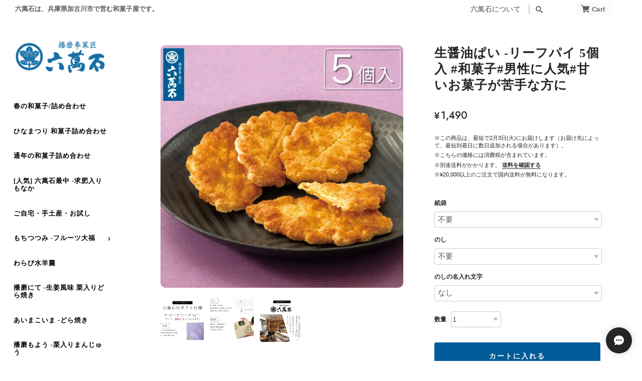

--- FILE ---
content_type: text/css
request_url: https://basefile.akamaized.net/ymtk/63994ebc61654/edition105.min.css
body_size: 21302
content:
a,abbr,acronym,address,applet,big,blockquote,body,caption,cite,code,dd,del,dfn,div,dl,dt,em,fieldset,font,form,h1,h2,h3,h4,h5,h6,html,iframe,ins,kbd,label,legend,li,object,ol,p,pre,q,s,samp,small,span,strike,strong,sub,sup,table,tbody,td,tfoot,th,thead,tr,tt,ul,var{border:0;font-family:inherit;font-size:100%;font-style:inherit;font-weight:inherit;margin:0;outline:0;padding:0;vertical-align:baseline}html{height:100%;font-size:62.5%;overflow-y:scroll;-webkit-text-size-adjust:100%;-ms-text-size-adjust:100%}*,:after,:before{-webkit-box-sizing:border-box;-moz-box-sizing:border-box;box-sizing:border-box}*{-webkit-tap-highlight-color:transparent;-webkit-tap-highlight-color:transparent}body{height:100%;background:#f8f8f8}article,aside,details,figcaption,figure,footer,header,main,nav,section{display:block}ol,ul{list-style:none}table{border-collapse:separate;border-spacing:0}caption,td,th{font-weight:400;text-align:left}blockquote:after,blockquote:before,q:after,q:before{content:""}blockquote,q{quotes:"" ""}a:focus{outline:thin dotted}a:active,a:hover{outline:0}a img{border:0}body{min-width:280px;font-size:14px;color:#464545;font-family:'Hiragino Sans','Hiragino Kaku Gothic ProN','ヒラギノ角ゴ ProN W3',Meiryo,メイリオ,Osaka,'MS PGothic',arial,helvetica,sans-serif;background:#fff;-webkit-font-smoothing:antialiased;background:#f6f6f6;position:relative}a{text-decoration:none;font-size:1em;line-height:1.5em;-webkit-font-smoothing:antialiased;-webkit-transition-duration:.3s;-moz-transition-duration:.3s;-o-transition-duration:.3s;transition-duration:.3s;color:#444}a:hover{color:#777}a:focus{outline:dotted thin}#item_page_wrap p a,.blog_body a,.static_wrap #privacy a,.static_wrap p a{border-bottom:solid 1px #666;text-decoration:none!important;padding:0 0 1px 0}#item_page_wrap p a:hover,.blog_body a:hover,.static_wrap p a:hover{opacity:.6}:root{--horizontal-padding:80px;--vertical-padding:60px;--discount-color:#ef4f5d;--salesperiod-color:#11ac9d;--mobilenav-border-color:rgba(137, 137, 137, 0.2);--sideAreaWidth:240px}@media only screen and (max-width:1200px){:root{--horizontal-padding:60px;--vertical-padding:60px;transition-duration:.3s;--sideAreaWidth:220px}}@media only screen and (max-width:767px){:root{--horizontal-padding:40px;--vertical-padding:50px}}@media only screen and (max-width:480px){:root{--horizontal-padding:30px;--vertical-padding:45px}}#mainFooter .widthfix,.contentWrapper{width:100%}#headerwrap{position:fixed;top:0;transition:.5s;width:100%;z-index:999999}#headermargin{display:none}@media only screen and (max-width:999px){#headermargin{display:block}}#headerwrap.unpinned{transform:translateY(-100%)}#headerwrap #shoplogo{display:none;text-align:center;padding:20px 0;min-height:60px}.contentWrapper{padding-top:0}.contentWrapper-inner{clear:both}@media only screen and (min-width:1000px){.contentWrapper-inner{display:flex;justify-content:space-between}.contentWrapper .mainArea{width:calc(100% - var(--sideAreaWidth));padding-top:30px}.contentWrapper .sideArea{width:var(--sideAreaWidth);z-index:9999}.contentWrapper.sidebarFixedTop .sideArea .sideArea-inner{position:sticky;top:0}.contentWrapper.sidebarFixedTop .sideArea #shoplogo.unpinned{padding:20px 30px 20px 30px}.contentWrapper.sidebarFixedBottom .sideArea{position:sticky;bottom:0;align-self:flex-end}}.mainArea-inner{padding-left:var(--horizontal-padding);padding-right:var(--horizontal-padding);padding-bottom:var(--vertical-padding);padding-top:var(--vertical-padding);word-break:break-word}.mainArea-inner+.mainArea-inner{padding-top:0}.sideArea #shoplogo{padding:80px 30px 40px 30px;transition:.5s}.sidebarDark20 #headerwrap,.sidebarDark20 .sideArea{background-color:rgba(0,0,0,.15)}.sidebarDark50 #headerwrap,.sidebarDark50 .sideArea{background-color:rgba(0,0,0,.5)}.sidebarDark20 .hc-offcanvas-nav .nav-container,.sidebarDark20 .hc-offcanvas-nav .nav-wrapper,.sidebarDark20 .hc-offcanvas-nav ul,.sidebarDark50 .hc-offcanvas-nav .nav-container,.sidebarDark50 .hc-offcanvas-nav .nav-wrapper,.sidebarDark50 .hc-offcanvas-nav ul{background-color:rgba(0,0,0,.5)}.sidebarLight20 #headerwrap,.sidebarLight20 .sideArea{background-color:rgba(255,255,255,.1)}.sidebarLight50 #headerwrap,.sidebarLight50 .sideArea{background-color:rgba(255,255,255,.45)}.sidebarLight20 .hc-offcanvas-nav .nav-container,.sidebarLight20 .hc-offcanvas-nav .nav-wrapper,.sidebarLight20 .hc-offcanvas-nav ul,.sidebarLight50 .hc-offcanvas-nav .nav-container,.sidebarLight50 .hc-offcanvas-nav .nav-wrapper,.sidebarLight50 .hc-offcanvas-nav ul{background-color:rgba(255,255,255,.7)}.sidebarDark20 .hc-offcanvas-nav .nav-item,.sidebarDark20 .hc-offcanvas-nav a,.sidebarDark50 .hc-offcanvas-nav .nav-item,.sidebarDark50 .hc-offcanvas-nav a{color:#fff!important}.sidebarLight20 .hc-offcanvas-nav .nav-item,.sidebarLight20 .hc-offcanvas-nav a,.sidebarLight50 .hc-offcanvas-nav .nav-item,.sidebarLight50 .hc-offcanvas-nav a{color:#333!important}.communityNotExists,.notpublicmessage.widthfix{width:100%;max-width:1180px;margin:40px auto;padding:40px 0 30px 0;border-radius:8px;background:rgb(255,255,255,.9);text-align:center}.communityNotExists,.notpublicmessage .tmpBox .errormessage{font-size:1em;font-weight:700;color:444}.notpublicmessage .tmpBox .errormessage span.material-icons{display:block;font-size:1.6em;margin-bottom:10px;color:#c8c8c8}body.BodySansserif p,body.BodySerif #itemAttention p,body.BodySerif .topIntro p.read_more,body.BodySerif p.appsItemDetailCustomTag_heading,body.HeadSansserif .headMessage,body.HeadSerif .headMessage{font-family:'Hiragino Sans','Hiragino Kaku Gothic ProN','ヒラギノ角ゴ ProN W3',Meiryo,メイリオ,Osaka,'MS PGothic',arial,helvetica,sans-serif}body.BodySerif #BlogPinnedArticle,body.BodySerif #newsbox,body.BodySerif #rssbox,body.BodySerif .headnav a,body.BodySerif .itemCommon,body.BodySerif .static_wrap,body.BodySerif address,body.BodySerif p,body.HeadSerif #collections .catcard .card-title,body.HeadSerif .footernav{font-family:"游明朝",YuMincho,"ヒラギノ明朝 ProN W3","Hiragino Mincho ProN","Sawarabi Mincho","HG明朝E","ＭＳ Ｐ明朝","ＭＳ 明朝",serif}#rssbox .viewall,.headnav li,h3#relatedItems-title{font-family:Karla,sans-serif}#collections h2,#instagramfeed h3,#item_page_wrap h2,#item_page_wrap header h1,#law h2,#newsbox h2,#privacy h2,#rssbox h2,.flexslider .hero a,.frontpage #main h2,.inquirySection h1,.pagetitle h2,.static_wrap #about h2,.static_wrap #about h3,.widget h3{font-family:'Crimson Pro',serif;font-weight:700}#rssbox .viewall,h2 span{font-weight:400}body .menu-container .staticNav.banner>li a,body.HeadSansserif #collections h2,body.HeadSansserif #instagramfeed h2,body.HeadSansserif #instagramfeed h3,body.HeadSansserif #item_page_wrap h2,body.HeadSansserif #item_page_wrap header h1,body.HeadSansserif #law h2,body.HeadSansserif #newsbox h2,body.HeadSansserif #privacy h2,body.HeadSansserif #rssbox h2,body.HeadSansserif #shoplogo .tagline,body.HeadSansserif .breadcrumb,body.HeadSansserif .communityMain .communityTitle,body.HeadSansserif .flexslider .hero a,body.HeadSansserif .hc-offcanvas-nav .nav-item,body.HeadSansserif .hc-offcanvas-nav a,body.HeadSansserif .inquirySection h1,body.HeadSansserif .menu-container .menu>ul>li a,body.HeadSansserif .menu-container .staticNav>li a,body.HeadSansserif .pagetitle h2,body.HeadSansserif .static_wrap #about h2,body.HeadSansserif .static_wrap #about h3,body.HeadSansserif .widget h3,body.HeadSansserif.frontpage #main h2{font-family:Karla,'Hiragino Sans','Hiragino Kaku Gothic ProN','ヒラギノ角ゴ ProN W3',helvetica,sans-serif}body.HeadSerif #appsItemDetailCustom #appsItemDetailCustomTag .appsItemDetailCustomTag_heading,body.HeadSerif #instagramfeed .linktoinstagram,body.HeadSerif #instagramfeed .snptwdgt-container .snptwdgt-rtd__fottr .snptwdgt__tagline a,body.HeadSerif #instagramfeed h3,body.HeadSerif #item_page_wrap h1.itemTitle,body.HeadSerif #item_page_wrap h2,body.HeadSerif #item_page_wrap header h1,body.HeadSerif #law h2,body.HeadSerif #privacy h2,body.HeadSerif #shoplogo .tagline,body.HeadSerif #utilities h3,body.HeadSerif .ChildCategories li a,body.HeadSerif .communityMain .communityItemHeader,body.HeadSerif .communityMain .communityItemTitle,body.HeadSerif .communityMain .communityTitle,body.HeadSerif .communityMain .communityUrlHeader,body.HeadSerif .hc-offcanvas-nav .nav-item,body.HeadSerif .hc-offcanvas-nav a,body.HeadSerif .inquirySection h1,body.HeadSerif .item-title,body.HeadSerif .menu-container .menu>ul>li a,body.HeadSerif .menu-container .staticNav.compact>li a,body.HeadSerif .noItemsMessage,body.HeadSerif .notfound,body.HeadSerif .pagetitle h2,body.HeadSerif .static_wrap #about h2,body.HeadSerif .static_wrap #about h3,body.HeadSerif .tmpBox,body.HeadSerif .topIntroBody h2,body.HeadSerif .widget h3,body.HeadSerif h3#relatedItems-title{font-weight:700;font-family:'Noto Serif JP',"Hiragino Mincho ProN","Hiragino Mincho Pro",HGS明朝E,メイリオ,Meiryo,serif}body.HeadSerif #item_page_wrap h2,body.HeadSerif .ChildCategories li a,body.HeadSerif .item-title,body.HeadSerif .static_wrap #about h2,body.HeadSerif .static_wrap #about h3,body.HeadSerif .topIntroBody h2,body.HeadSerif .widget h3{font-weight:600}#newsbox dl dt,#rssbox .newsdate,.communityItemLabel.soldOutText,.headnav .info a,.item-meta .soldout span,.item-meta .waitingForSale{font-family:Karla,sans-serif!important}.discountrate,.item-meta,.properprice{font-family:Helvetica,sans-serif}.item-title{font-weight:700}#about p.publish_date,#item_page_wrap #price p,#item_page_wrap .soldout,.communityItemPrice,.discountrate,.item-meta .item-price,.main #about.blogListMain .blog_publish .publish_date,.price_soldout,.properprice{font-family:Jost,Yu Gothic,YuGothic,"Yu Gothic Medium","Yu Gothic","ヒラギノ角ゴ ProN W3","Hiragino Kaku Gothic ProN",Arial,メイリオ,Meiryo,sans-serif;font-weight:500}#item_page_wrap #price p{font-size:2em}.headnav li{font-size:1em;font-weight:400;white-space:nowrap}#item_page_wrap h1.itemTitle{font-size:2.5rem;line-height:1.3;font-weight:400;position:relative}#item_page_wrap h1.itemTitle .salesStatus{position:absolute;top:-20px;left:0;font-size:1rem;line-height:1;font-weight:700;letter-spacing:2px;padding:6px 10px;border-radius:3px}#item_page_wrap #itemAttention{font-family:'Hiragino Sans','ヒラギノ角ゴ Pro',sans-serif}#item_page_wrap #purchase_form #buy_button input{font-size:1em}#collections h2,#instagramfeed h3,#newsbox h2,#rssbox h2,.frontpage #main h2{font-size:2.5rem;font-weight:600}.inquirySection h1,.pagetitle h2{font-size:3.8rem}.inquirySection h1:first-letter{text-transform:uppercase}#law h2,#privacy h2,.static_wrap #about h2{font-size:2em;font-weight:400;text-transform:uppercase}.communityMain .communityTitle{text-align:left!important}.static_wrap #about h3{font-weight:600;font-size:1.3em;letter-spacing:2px}.widget h3{font-weight:400}#item_page_wrap h2{font-size:1.4em;letter-spacing:1px}h3#relatedItems-title{font-size:1.4em!important;font-weight:700;letter-spacing:1px}@font-face{font-family:base;src:url(https://basedesign.info/asset/fonts/base.eot?iuulx7);src:url(https://basedesign.info/asset/fonts/base.eot?iuulx7#iefix) format('embedded-opentype'),url(https://basedesign.info/asset/fonts/base.ttf?iuulx7) format('truetype'),url(https://basedesign.info/asset/fonts/base.woff?iuulx7) format('woff'),url(https://basedesign.info/asset/fonts/base.svg?iuulx7#base) format('svg');font-weight:400;font-style:normal}.sideArea h2{font-weight:700;padding:4rem 2rem 1em 2em}.menu-container .imgbanner{padding:0 1.5em}.menu-container .imgbanner img{max-width:100%}#mainHeader{padding:0 60px 0 30px;background:#fff;height:35px;line-height:35px;z-index:9999}.headMessage{line-height:37px;height:37px;overflow:hidden;font-size:.9em;font-weight:700;opacity:.9}.headMessage a{position:relative;padding-left:10px;cursor:pointer}.headMessage a:after{font-size:12px;line-height:1;position:absolute;top:.1em;left:-4px;font-family:'Material Icons';content:"\e5cc"}.headMessage a:hover{text-decoration:underline;cursor:pointer!important}#shoplogo .tagline{font-size:10px;text-align:center;letter-spacing:.06em}#headerwrap #shoplogo .taglineOrder,#shoplogo{display:flex}#headerwrap .taglineOrder.taglineUpper,#shoplogo.taglineUpper{flex-direction:column}#headerwrap .taglineOrder.taglineBottom,#shoplogo.taglineBottom{flex-direction:column-reverse}#shoplogo.taglineUpper .tagline{margin:0 0 8px 0}#headerwrap .taglineOrder.taglineUpper .tagline{margin:0}#shoplogo.taglineBottom .tagline{margin:6px 0 0 0}#headerwrap .taglineOrder.taglineBottom .tagline{margin:0}#shoplogo a{outline:0}#shoplogo.fontsizeSS h1 a span.logoText{font-size:20px;line-height:20px}#shoplogo.fontsizeS h1 a span.logoText{font-size:24px;line-height:24px}#shoplogo.fontsizeR h1 a span.logoText{font-size:28px;line-height:28px}#shoplogo.fontsizeL h1 a span.logoText{font-size:32px;line-height:32px}#shoplogo.fontsizeLL h1 a span.logoText{font-size:36px;line-height:36px}#shoplogo.fontsizeLLL h1 a span.logoText{font-size:48px;line-height:48px}#shoplogo.fontsizeLLLL h1 a span.logoText{font-size:60px;line-height:60px}#logo.fontweightNormal,#shoplogo.fontweightNormal h1 a span.logoText{font-weight:400}#logo.fontweightBold,#shoplogo.fontweightBold h1 a span.logoText{font-weight:700}#logo.fontweightLight,#shoplogo.fontweightLight h1 a span.logoText{font-weight:lighter}#logo.letterspace0,#shoplogo.letterspace0 h1 a span.logoText{letter-spacing:normal}#logo.letterspace1,#shoplogo.letterspace1 h1 a span.logoText{letter-spacing:.1em}#logo.letterspace2,#shoplogo.letterspace2 h1 a span.logoText{letter-spacing:.2em}#logo.letterspace3,#shoplogo.letterspace3 h1 a span.logoText{letter-spacing:-.05em}#mainHeader{display:flex;justify-content:space-between;align-items:flex-start}#mainHeader .headnav{flex-basis:300px;flex-shrink:0;text-align:right;margin-left:auto}#mainHeader .headnav.i18True{flex-basis:450px}#shoplogo h1{font-family:Helvetica,serif;word-break:break-all;text-align:center}#shoplogo h1 a{display:inline-block;word-wrap:break-word}#logo,#logo span{display:block}#logo img{max-width:100%;max-height:200px;vertical-align:bottom}#logo.gothic,#shoplogo h1.gothic{font-family:'Hiragino Sans','Hiragino Kaku Gothic ProN','ヒラギノ角ゴ ProN W3',Meiryo,メイリオ,Osaka,'MS PGothic',arial,helvetica,sans-serif!important}#logo.mincho,#shoplogo h1.mincho{font-family:"Hiragino Mincho ProN","Hiragino Mincho Pro",HGS明朝E,メイリオ,Meiryo,serif!important}.headnav{margin-bottom:-14px}.headnav .info{padding-right:18px;line-height:1;position:relative}.headnav .info::after{font-size:22px;position:absolute;top:-1px;right:-2px;content:"|";opacity:.3}.headnav .help{padding-right:15px}.headnav .help a{position:relative;display:block;width:1em;height:1em;text-align:center;font-size:8px}.headnav .help a:before{font-size:38px;position:absolute;top:3px;left:0;font-family:'Material Icons';content:"\e88e"}#baseMenu>ul>li{float:left;list-style:none;vertical-align:bottom}#baseMenu img{display:inherit;width:17px;height:17px}#baseMenu>ul>li a{background-color:rgba(250,250,250,.9);cursor:pointer;display:block;padding:4px 12px 4px 12px;margin:-1px 0 0 5px;border-radius:3px;-webkit-transition-duration:.2s;-moz-transition-duration:.2s;-o-transition-duration:.2s;transition-duration:.2s}.headnav .help a{padding:8px}#baseMenu ul li.cart a{padding-right:45px;position:relative;display:block}#baseMenu ul li.cart a:after{content:'Cart';text-transform:none;font-family:Helvetica,sans-serif;font-weight:700;font-size:13px;line-height:1.4;display:block;position:absolute;left:34px;top:5px;color:rgba(0,0,0,.6)}#baseMenu>ul>li a:hover{background:#fff}.mobileNav{display:none}.headnav li{color:#fff;font-style:normal;letter-spacing:.02em;text-decoration:none;text-align:center;display:inline-block;vertical-align:middle;padding:0;position:relative}.headnav li.searchicon{padding:0 6px}.headnav li.searchicon .material-icons{vertical-align:middle;font-size:19px}.headnav li #baseMenu li{padding:0}.headnav li a{display:block;color:#444}.navicon{text-align:center;margin:20px 0 0 0}.navicon a{display:inline-block}.navicon a i{font-size:14px;margin:0 8px;color:#555}#MainVisual,.flexslider,.tile{background:#fff;position:relative;zoom:1;z-index:auto}#MainVisual img,.flexslider img,.tile img{max-width:100%;display:block;vertical-align:bottom;margin:0 auto 0 auto}#MainVisual img,.tile img{width:100%}#MainVisual span.center,.flexslider li.center{background-position:center center!important}#MainVisual span.left,.flexslider li.left{background-position:left center!important}#MainVisual span.right,.flexslider li.right{background-position:right center!important}#MainVisual .hero,.flexslider .hero,.tile .hero{position:absolute;top:45%;color:#fff;z-index:999}#MainVisual .hero.textcenter,.flexslider .hero.textcenter,.textcenter,.tile .hero{left:50%;-webkit-transform:translate(-50%,-50%);-moz-transform:translate(-50%,-50%);-ms-transform:translate(-50%,-50%);-o-transform:translate(-50%,-50%);transform:translate(-50%,-50%);text-align:center;width:70%}.hero.textleft{left:17%;width:50%;-webkit-transform:translate(-17%,-50%);-moz-transform:translate(-17%,-50%);-ms-transform:translate(-17%,-50%);-o-transform:translate(-17%,-50%);transform:translate(-17%,-50%);text-align:left}.hero.textright{right:17%;width:50%;-webkit-transform:translate(17%,-50%);-moz-transform:translate(17%,-50%);-ms-transform:translate(17%,-50%);-o-transform:translate(17%,-50%);transform:translate(17%,-50%);text-align:right}.hero.textvertical{writing-mode:vertical-rl;-ms-writing-mode:tb-rl;-webkit-writing-mode:vertical-rl;height:70vh;top:17%}@media only screen and (min-width:1000px){.hero.textvertical{top:7%}}.hero.textvertical.bordernone,.hero.textvertical.hero.borderbottom{top:14%}.hero.textvertical.right{right:15%}.hero.textvertical.left{left:8%}.hero.textvertical h2{line-height:1.2!important;margin-left:20px}.hero.textvertical p.subtitle{margin:10px 0 0 10px}.hero.textvertical p.lead{margin:40px 0 0 10px}.hero.textvertical a{background:0 0!important;margin-top:40px;margin-right:10px;border-left:1px solid;border-radius:0;padding:0}@media only screen and (max-width:1000px){.hero.textvertical.bordernone,.hero.textvertical.hero.borderbottom{top:18%}}@media only screen and (max-width:480px){.hero.textvertical.bordernone,.hero.textvertical.hero.borderbottom{top:20%}.hero.textleft,.hero.textright{right:auto;left:50%;width:84%;-webkit-transform:translate(-50%,-50%);-moz-transform:translate(-50%,-50%);-ms-transform:translate(-50%,-50%);-o-transform:translate(-50%,-50%);transform:translate(-50%,-50%);text-align:center}}.hero p.subtitle{font-weight:700;font-size:1.2em;line-height:1.2;letter-spacing:3px;margin-bottom:20px}.hero p.lead{font-size:13px;margin:20px 0 0 0;line-height:1.6;word-break:break-all;overflow-wrap:break-word}.hero h2{font-size:5.5em;font-family:serif;margin:0;overflow-wrap:break-word;word-break:keep-all}.hero a{margin-top:40px;background:rgba(0,0,0,.8);color:#fff;text-align:center;letter-spacing:2px;display:inline-block;font-weight:700;font-size:.9em;padding:10px 25px;border-radius:3px}.hero.serif h2{font-family:'Noto Serif JP',"Hiragino Mincho ProN","Hiragino Mincho Pro",HGS明朝E,メイリオ,Meiryo,serif}.hero.sansserifNormal h2{font-family:Karla,'Hiragino Sans','Hiragino Kaku Gothic ProN','ヒラギノ角ゴ ProN W3',helvetica,sans-serif;font-weight:400}.hero.sansserifBold h2{font-family:Karla,'Hiragino Sans','Hiragino Kaku Gothic ProN','ヒラギノ角ゴ ProN W3',helvetica,sans-serif;font-weight:700}.hero.handwriten h2{font-family:Satisfy}.hero.hannari h2{font-family:Hannari;letter-spacing:-.1em}.hero.sizeL h2{font-size:5em;line-height:1em}.hero.textvertical h2{font-size:5vw}.hero.sizeM h2{font-size:5vw;line-height:1.1em}.hero.sizeS h2{font-size:3.8vw;line-height:1.3em}.hero.bordernone{border:none}.hero.borderbox{border:1px double #fff;padding:30px 40px}.hero.borderdouble{border-top:5px double #fff;border-bottom:5px double #fff;padding:30px 5px 40px 5px;border-radius:0!important}.hero.borderbottom h2{border-bottom:1px solid;display:inline;line-height:1.5!important}.hero.textvertical.borderbottom h2{border-bottom:none;border-right:1px solid;padding-right:5px;display:inline;margin-top:0}.hero.frostgrass{padding:40px 40px;-webkit-backdrop-filter:blur(5px) saturate(100%);backdrop-filter:blur(5px) saturate(100%);border-radius:10px}.hero.fillwhite{background:rgba(255,255,255,.7);padding:40px 40px}.hero.fillblack{background:rgba(0,0,0,.7);padding:40px 40px}@keyframes hero-fadeIn-left{from{opacity:0;transform:translateX(-80px)}to{opacity:1;transform:translateX(0)}}@keyframes hero-fadeIn-bottom{from{opacity:0;transform:translateY(60px)}to{opacity:1;transform:translateY(0)}}@keyframes hero-fadeIn-frame{from{opacity:0}to{opacity:1}}#MainVisual .hero.heroFadeIn.textleft>*,#MainVisual .hero.heroFadeIn.textright>*,.slides li.flex-active-slide .hero.heroFadeIn.textleft>*,.slides li.flex-active-slide .hero.heroFadeIn.textright>*,.tile .hero.heroFadeIn.textleft>*,tiles .hero.heroFadeIn.textright>*{animation-name:hero-fadeIn-left;animation-fill-mode:both}#MainVisual .hero.heroFadeIn.textcenter>*,.slides li.flex-active-slide .hero.heroFadeIn.textcenter>*,.tile .hero.heroFadeIn.textcenter>*{animation-name:hero-fadeIn-bottom;animation-fill-mode:both}#MainVisual .hero.heroFadeIn p.subtitle,.slides li.flex-active-slide .hero.heroFadeIn p.subtitle,.tile .hero.heroFadeIn p.subtitle{animation-duration:.7s;animation-delay:.7s}#MainVisual .hero.heroFadeIn h2,.slides li.flex-active-slide .hero.heroFadeIn h2,.tile .hero.heroFadeIn h2{animation-duration:.8s;animation-delay:.8s}#MainVisual .hero.heroFadeIn p.lead,.slides li.flex-active-slide .hero.heroFadeIn p.lead,.tile .hero.heroFadeIn p.lead{animation-duration:1s;animation-delay:1s}#MainVisual .hero.heroFadeIn a,.slides li.flex-active-slide .hero.heroFadeIn a,.tile .hero.heroFadeIn a{animation-duration:1.1s;animation-delay:1.1s}#MainVisual .hero.heroFadeIn,.slides li.flex-active-slide .hero.heroFadeIn,.tile .hero.heroFadeIn{animation-name:hero-fadeIn-frame;animation-fill-mode:both;animation-duration:.6s;animation-delay:.6s}.topIntro{padding-left:var(--horizontal-padding);padding-right:var(--horizontal-padding);padding-bottom:var(--vertical-padding);padding-top:var(--vertical-padding);width:100%;display:flex;justify-content:space-between}.topIntro.imgLeft .topIntroImg,.topIntro.imgRight .topIntroImg{flex-basis:50%}.topIntro .topIntroImg img{max-width:100%}.topIntro.imgLeft .topIntroBody,.topIntro.imgRight .topIntroBody{flex-basis:45%}.topIntro.imgLeft .topIntroImg{order:1}.topIntro.imgLeft .topIntroBody{order:2}.topIntro.imgRight .topIntroImg{order:2}.topIntro.imgRight .topIntroBody{order:1}.topIntro.centerNormal{flex-direction:column;text-align:center}.topIntro.centerNormal .topIntroImg{margin-bottom:30px}.topIntro.centerNormal p.read_more{text-align:center}.topIntro.centerReverse{flex-direction:column-reverse;text-align:center}.topIntro.centerReverse .topIntroBody{padding:20px 0 0 0}.topIntro.centerReverse .topIntroImg{margin-top:50px}.topIntro.centerReverse p.read_more{text-align:center;margin-bottom:30px}.topIntro h2{font-weight:700;font-size:1.9rem;line-height:1.5;margin:0 0 30px 0}.topIntro p.conceptbody{font-size:1.3rem;line-height:1.9;margin-bottom:2rem}.topIntro p.read_more{text-align:right}.topIntro .read_more a{border-bottom:1px solid;font-size:1.2em;padding:0 2px 4px 2px;font-size:1.2rem;word-break:keep-all}#collections h2,#instagramfeed h3,#newsbox h2,#rssbox h2{letter-spacing:.1em;margin:0 0 35px 0;text-align:center}.demoInfo{margin:0 auto;border-radius:30px;width:90%;color:#757575;border:1px dashed #acacac;padding:30px 30px 10px 30px}#collections{position:relative;padding:20px 0 90px 0}#collections.filled{margin:0 calc(-1 * var(--horizontal-padding)) 0 calc(-1 * var(--horizontal-padding))}#collections.noTitle{margin-top:-80px}#collections.filled h2{padding:0 var(--horizontal-padding) var(--vertical-padding) var(--horizontal-padding)}#collections .catcard{position:relative;overflow:hidden}#collections .catcard .card-image{height:100%}#collections .catcard .card-title{padding-left:15px;padding-right:15px;position:absolute;width:fit-content;top:50%;left:50%;-webkit-transform:translate(0,-50%);-ms-transform:translate(-50%,-50%);-moz-transform:translate(-50%,-50%);-o-transform:translate(-50%,-50%);transform:translate(-50%,-50%)}#collections .catcard .card-title span{border-radius:3px;display:block;font-size:1.2rem;font-weight:600;line-height:1.3;letter-spacing:1px;text-align:center;padding:.6rem 1rem .6rem 1rem;word-break:keep-all}#collections.white .catcard .card-title span{background:rgba(255,255,255,.8);color:#333}#collections.black .catcard .card-title span{background:rgba(0,0,0,.8);color:#fff!important}#collections.white .catcard:hover span{background:rgba(255,255,255,1)}#collections.black .catcard:hover span{background:rgba(0,0,0,1)}#collections .catcard img{width:100%;height:100%;vertical-align:bottom;object-fit:cover}#collections.boxed .widthfix{gap:20px}#collections .widthfix{display:grid;width:99.9%}#collections.clm3 .widthfix{grid-template-columns:1fr 1fr 1fr}#collections.clm2 .widthfix{grid-template-columns:1fr 1fr}#collections.clm4 .widthfix{grid-template-columns:1fr 1fr 1fr 1fr}@media only screen and (max-width:767px){#collections .catcard .card-title span{font-size:1rem}#collections.clm3 .widthfix,#collections.clm4 .widthfix{grid-template-columns:1fr 1fr}}@media only screen and (max-width:480px){#collections .catcard .card-title span{font-size:.8rem}}.BlogPinnedArticle{margin-bottom:40px;text-align:center;font-size:1.3em}.BlogPinnedArticle a{position:relative;font-weight:700;padding-bottom:2px;border-bottom:1px solid}.BlogPinnedArticle a:before{font-size:1.2em;font-family:'Material Icons';content:"\e88e";font-weight:400;position:absolute;top:-.1em;left:-1.3em}#newsbox{margin-bottom:80px}#rssbox{padding-left:var(--horizontal-padding);padding-right:var(--horizontal-padding);padding-top:var(--vertical-padding);padding-bottom:var(--vertical-padding)}#rssbox ul{display:flex;justify-content:space-between}#rssbox ul li{flex-basis:32%}#rssbox ul li a img{width:100%;height:15vw;object-fit:cover;display:block;vertical-align:bottom;margin-bottom:8px}#rssbox ul li .newstitle a{font-size:1.3rem;font-weight:600;margin-bottom:2%}#rssbox ul li .newsdate a{font-size:1.3rem;font-weight:400}#rssbox.hideDate ul li .newsdate{display:none}#rssbox .viewall{text-align:right}#rssbox .viewall a{border-bottom:1px solid;padding:2px 2px}#newsbox dl{position:relative;padding:0 0 6px 0;margin-top:6px;line-height:1}#newsbox dl:last-child{border:none}#newsbox dl dd,#newsbox dl dd a,#newsbox dl dt{line-height:1.6;transition:border-bottom 1s}#newsbox dl dd a:hover{border-bottom:1px solid}#newsbox dl dt{position:absolute;letter-spacing:1px;left:0;top:0}#newsbox dl dd{padding:0 0 0 8em;font-size:.9em}#homecatvisual{position:relative;margin-bottom:-1px;min-height:70vh}#homecatvisual .video{position:relative;overflow:hidden;display:block;width:100%;height:70vh}#homecatvisual .video iframe{position:absolute;top:50%;left:50%;width:105%;min-width:1920px;min-height:105%;transform:translate(-50%,-50%)}#homecatvisual .hero{color:#fff;position:absolute;top:48%;color:#fff;left:50%;-webkit-transform:translate(-50%,-50%);-moz-transform:translate(-50%,-50%);-ms-transform:translate(-50%,-50%);-o-transform:translate(-50%,-50%);transform:translate(-50%,-50%);text-align:center;width:70%}#homecatvisual .hero h2{font-size:4em;line-height:1.1}#homecatvisual .hero p{margin:40px 0 0 0;font-size:14px;line-height:1.6;font-weight:400}#homecatvisual .hero a{display:block;margin-top:40px;background:0 0;border:1px solid #fff;border-radius:4px;color:#fff!important;text-align:center;letter-spacing:2px;display:inline-block;font-size:1em;cursor:pointer;padding:10px 25px;border-radius:4px}.hero.serif a,.hero.serif p{font-family:'Noto Serif JP',"Hiragino Mincho ProN","Hiragino Mincho Pro",HGS明朝E,メイリオ,Meiryo,serif}.hero.sansserifBold a,.hero.sansserifBold p,.hero.sansserifNormal a,.hero.sansserifNormal p{font-family:Karla,'Hiragino Sans','Hiragino Kaku Gothic ProN','ヒラギノ角ゴ ProN W3',helvetica,sans-serif;font-weight:400}#instagramfeed{padding-left:var(--horizontal-padding);padding-right:var(--horizontal-padding)}.snptwdgt__headng{margin:50px 0 30px 0}.snptwdgt__subheadng{margin-bottom:20px}.linktoinstagram{text-align:center;padding:40px 0 60px 0;vertical-align:middle;font-size:.8em;letter-spacing:1px}.linktoinstagram a{color:#696866!important}.linktoinstagram img{width:20px;height:auto;vertical-align:middle;margin-right:5px}#instagramfeed .snptwdgt-container .snptwdgt-rtd__fottr .snptwdgt__tagline a{font-size:.76em}.snptwdgt-container .snptwdgt-rtd__fottr .snptwdgt__ftr-tglne{right:-20px!important;color:rgba(77,77,77,.7)!important}#category-header{background-color:rgba(45,45,45,.1);background-size:cover;background-position:center center;animation:fadeIn 1.7s ease 0s 1 normal}@keyframes fadeIn{0%{opacity:0}100%{opacity:1}}#category-header.boxwidth{padding:250px 60px 50px 60px;margin:-60px calc(-1 * var(--horizontal-padding)) 0 calc(-1 * var(--horizontal-padding));margin-bottom:40px}.pagetitle{padding:0 0 20px 0}.pagetitle h2{margin:10px 0 10px 0}.breadcrumb{font-size:1.2rem;padding:0 0 20px 0;letter-spacing:1px}.breadcrumb li,.breadcrumb li a{display:inline-block}.breadcrumb li a{position:relative;padding:0 1.4em 0 0}.breadcrumb li a:after{position:absolute;right:3px;top:0;content:"/"}.ChildCategories{padding:20px;text-align:center;border-top:1px solid rgba(0,0,0,.1);border-bottom:1px solid rgba(0,0,0,.1)}.ChildCategories.upper{margin:20px 0 40px 0}.ChildCategories.bottom{margin:50px 0 40px 0}.ChildCategories li{display:inline-block;margin:5px 2em 5px 0;padding-left:16px;font-size:.85em;position:relative;word-break:break-all}.ChildCategories li::before{font-size:14px;font-family:'Material Icons';content:"\e15b";position:absolute;top:1px;left:0;opacity:.4}@media only screen and (min-width:480px){.msg_startButton{width:52px!important;height:52px!important;border-radius:52px!important}#x_startMessenger .msg_startButton__icon{line-height:52px!important;font-size:20px}}.pagetop{display:none;position:fixed;bottom:15px;right:15px;z-index:1}.pagetop a{display:block;z-index:9999999;border-radius:50%;text-align:center;font-size:20px;text-decoration:none;align-items:center;background:#252525;color:#fff;cursor:pointer;display:flex;flex-direction:column;height:52px;justify-content:center;letter-spacing:normal;line-height:1;opacity:.75;overflow:hidden;text-align:center;transition:all .25s;width:52px}.pagetop a:hover{opacity:1}@media only screen and (min-width:1000px){.pagetop{visibility:hidden}.msg_startButton{right:20px!important;bottom:15px!important}}@media only screen and (max-width:1000px){.msg_startButton{right:20px!important;left:20px!important;bottom:15px!important}}#utilities{background:rgba(255,255,255,.2);padding-left:var(--horizontal-padding);padding-right:var(--horizontal-padding);padding-top:var(--vertical-padding);padding-bottom:calc(var(--vertical-padding) - 30px)}#utilities{display:flex;flex-shrink:1;flex-wrap:wrap;justify-content:space-between}#utilities .utilityG1,#utilities .utilityG2{width:47%;padding:0}#utilities .utility{margin-bottom:30px}#utilities h3{font-weight:700;font-size:1.4rem;letter-spacing:.06em;margin-bottom:25px;position:relative;padding-left:22px}#utilities h3::before{font-size:1.2em;font-family:'Material Icons';content:"\e15b";opacity:.3;position:absolute;top:50%;left:0;transform:translateY(-50%);-webkit-transform:translateY(-50%);-ms-transform:translateY(-50%)}.utility .read_more{text-align:right;margin:10px 0}.utility .read_more a{border-bottom:1px solid;font-size:1.2rem;padding:0 2px 4px 2px}.utility.imgbanner img{max-width:100%}.utility.textbanner{background:#e87070;color:#fff;padding:15px;text-align:center}.utility.textbanner h4{font-weight:600;font-size:1.2em;line-height:1.2em;margin-bottom:5px}.utility.textbanner p{font-size:.85em}.utility.textbanner a{display:block;color:#fff!important}.utility.realstore #retailstoreImg{background-position:center center;background-repeat:no-repeat;background-size:contain;display:block;aspect-ratio:3/2;overflow:hidden;margin-bottom:20px;-webkit-transition-duration:.3s;-moz-transition-duration:.3s;-o-transition-duration:.3s;transition-duration:.3s;cursor:pointer;opacity:1}.utility.realstore #retailstoreImg:hover{opacity:.9}.utility.realstore dd,.utility.realstore dl,.utility.realstore dt{box-sizing:border-box;font-size:.94em}.utility.realstore dd,.utility.realstore dt{padding:3px 10px 0 0}.utility.realstore dt{width:6em;float:left}.utility.realstore dd{margin-left:6em;padding-bottom:3px}.utility.realstore dd:after{content:'';display:block;clear:both}.utility.shipping .banner{background:rgba(255,255,255,.1);opacity:1;border-radius:4px;padding:20px}.utility.shipping .banner{padding:10px 20px 10px 10px;position:relative}.utility.shipping .banner .deliveryicon{padding:0;min-height:60px;padding-left:80px}.utility.shipping .banner .deliveryicon:before{font-size:60px;font-family:'Material Icons';content:"\e558";position:absolute;top:10px;left:16px;opacity:.9}.utility.shipping .banner h4{font-weight:700;font-size:1.2em;line-height:1.2;margin:6px 0 4px 0}.utility.shipping .banner p span{padding:0 4px}.utility.payment ul{font-size:0}.utility.payment ul li{font-size:1.2rem;display:inline-block;background:rgba(255,255,255,.1);padding:10px 13px;border-radius:4px;margin:0 10px 10px 0}.utility.payment ul li span{font-weight:600;position:relative;padding-left:24px}.utility.payment ul li span:before{font-weight:400;font-size:18px;font-family:'Material Icons';content:"\e5ca";position:absolute;top:-.1em;left:0;opacity:.6}.utility.payment ul li.credit{padding:13px 13px;display:flex;justify-content:flex-start;align-items:center}.utility.payment ul li.credit.nologo{display:inline-block;padding:10px 13px}.utility.payment ul li.credit span{white-space:nowrap;margin-right:12px}@media only screen and (min-width:767px) and (max-width:1200px){.utility.payment ul li.credit span{display:none}}@media only screen and (max-width:480px){.utility.payment ul li.credit span{display:none}}.utility.payment ul li.credit img{height:40px;margin:0 8px 0 0;background:#fff;padding:3px;border-radius:2px}.utility.payment ul li.credit img:last-child{margin-right:0}.alertBanner{background-color:#d6d6d6;background-image:url(https://basefile.akamaized.net/ymtk/5cd91e27cd3f5/texture.png);color:#434040;padding:30px 20px 80px 20px;text-align:center}.alertBanner strong{display:block;font-size:1.4em;font-weight:600;margin:0 0 5px 0}#mainFooter{clear:both;text-align:left;padding:0}.footerbar{background:#2f2e2e;padding:20px 50px 70px 40px}.footernav{display:flex;justify-content:space-between}.footernav ul li{font-size:.75em;letter-spacing:.05em;display:inline-block;margin:0 20px 0 0}.footernav ul li a{color:#d7d7d7!important}.footernav ul li a:hover{color:#f1f1f1!important}address{font-size:9px;margin:20px 0 0 0;color:#878787;letter-spacing:1px}address a{color:#878787!important;border-bottom:1px dotted #878787}#contact,#law,#privacy{margin:0 0}.static_wrap,.tmpBox{height:auto;font-size:13px;line-height:1.8em}#law h2,#privacy h2,.inquirySection h1,.static_wrap #about h2{letter-spacing:1.5px;line-height:1;margin:0 0 30px 0;padding:0 0 10px 0}.publish_date{text-align:right}#blog.hideDate .blog_publish{display:none}.blogListMain{display:grid;width:100%;grid-template-columns:1fr 1fr;gap:60px 5%}.blogListMain .paginate-wrp{grid-column:span 2}.blog_head_image img{aspect-ratio:3/2;object-fit:cover}.blog_body iframe.embed.youtube{width:100%;height:auto;aspect-ratio:16/9}.blogtop{text-align:center;padding:50px 0 0 0}.blogtop a.button{border:none;background:#c8c8c8;padding:10px 20px;color:#fff;border-radius:4px}.main #about>.blog_inner{border-bottom:none!important;padding:0!important;position:relative}.main #about>.blog_inner .blog_contents{height:auto!important}.main #about.blogListMain .blog_publish{margin:0 0 10px 0!important;padding:0!important}.main #about.blogListMain .blog_publish .publish_date{font-size:11px;text-align:left;opacity:.7}#about .publish_date{opacity:.7}.main #about.blogListMain h2,.static_wrap #about.blogListMain h2{line-height:1.2!important;margin-bottom:0!important;font-size:1.6em;font-weight:700;text-transform:none;word-wrap:break-word}.main #about>.blog_inner .blog_contents .read_more{background:0 0!important;bottom:auto!important;padding-top:25px;position:relative!important;width:100%}.main #about .read_more a{color:inherit!important;font-weight:400!important;border-bottom:1px solid;font-size:1em;padding-bottom:4px}.paginate-wrp{margin-top:0!important}ul.paginate{justify-content:center!important}.paginate li a{color:#8c8c8c!important}.main #about.blogDetail .blog_publish{margin:0!important}.static_wrap #about p{line-height:1.75em;text-align:left!important}.static_wrap #about .shopbio a{text-decoration:underline;word-break:break-all}.static_wrap #about .shopbio a:hover{opacity:.8}.static_wrap #about p{line-height:1.75em}.static_wrap #about #AboutHeaderImg img{width:100%}.static_wrap #about .shopbio{font-size:1.1em;padding:20px 0}.static_wrap #about h3{margin:60px 0 20px 0;padding-left:30px;position:relative}.static_wrap #about h3::before{font-size:1.2em;font-family:'Material Icons';content:"\e15b";opacity:.3;position:absolute;top:50%;left:0;transform:translateY(-50%);-webkit-transform:translateY(-50%);-ms-transform:translateY(-50%)}#shopinfo dd,#shopinfo dl,#shopinfo dt{box-sizing:border-box}#shopinfo dd,#shopinfo dt{padding:3px 10px 0 0}#shopinfo dt{width:6em;float:left}#shopinfo dd{margin-left:6em;padding-bottom:3px}#shopinfo dd:after{content:'';display:block;clear:both}.gmap .embedcode{height:0;overflow:hidden;padding-bottom:56.25%;position:relative;margin:20px 0 30px 0}.gmap .embedcode iframe{position:absolute;left:0;top:0;height:100%!important;width:100%!important}#about #payment{padding:30px 0}#about #payment ul{margin:20px;border-top:1px solid rgba(0,0,0,.1)}#about #payment ul li{display:block;position:relative;padding:26px 0 26px 24px;border-bottom:1px solid rgba(0,0,0,.1);display:flex}#about #payment ul li:before{font-weight:400;font-size:18px;font-family:'Material Icons';content:"\e5ca";position:absolute;top:41px;left:0}#about #payment ul li span{font-weight:600;font-size:1em;padding:15px 0 0 5px;display:block;flex-basis:300px}#about #payment ul li img{border:none;vertical-align:bottom;font-size:0}#about #payment ul li.credit img{height:50px;margin-right:20px}#about #payment ul li.credit p.textguide{display:none}#about #payment ul li.credit.nologo p.textguide{display:block}#about #payment ul li.credit.nologo span{padding-top:0}#about #payment ul li.nologo:before{top:26px}#about #payment ul li.bank img{height:50px}#about #payment ul li.combini img{height:50px}#about #payment ul li.carrier div img{vertical-align:middle;display:inline-block;margin-right:22px}#about #payment ul li.carrier div img[src*=carrier_docomo]{width:118px;height:26px}#about #payment ul li.carrier div img[src*=carrier_au_uq]{width:80px;height:42px}#about #payment ul li.carrier div img[src*=carrier_softbank]{width:100px;height:46px}#about #payment ul li.amznpay img{height:33px;margin:10px 0 0 0}#about #payment ul li.paypal img{height:40px}#about #payment ul li.paylater img{width:540px;height:100%}#about .sociallinks{text-align:center}#about .sociallinks ul li img{width:30px}.sociallinks{margin:10px 0 35px 0}.sociallinks ul{padding:15px 0}.sociallinks ul li{display:inline-block;font-weight:600;margin:0 5px}.sociallinks ul li img{width:20px}.sociallinks ul li a:hover img{opacity:.7}.sociallinks.gray a img{-webkit-filter:grayscale(100%);-moz-filter:grayscale(100%);-ms-filter:grayscale(100%);-o-filter:grayscale(100%);filter:grayscale(100%)}#privacy dt,#privacy h3{font-weight:600;margin:40px 0 8px;font-size:1.2em}#privacy .privacy_intro{margin:0 0 20px}#law h3{font-weight:600;font-size:1.1em;margin:40px 0 10px}.inquirySection form{margin:20px 0 0 0}.inquirySection dl{text-align:left}.inquirySection dl dt{margin-bottom:10px;font-weight:600;font-size:1.1em}.inquirySection dl dt span{font-size:11px;line-height:11px;margin-left:10px;color:#ee6b7b;vertical-align:baseline}.inquirySection dl dd{margin-bottom:20px}.inquirySection dl dd input{width:80%;padding:10px;border:1px solid #c4c4c4;border-radius:5px;-webkit-border-radius:5px;-moz-border-radius:5px;-o-border-radius:5px}.inquirySection dl dd textarea{width:80%;height:135px;padding:10px;border:1px solid #c4c4c4;border-radius:5px;-webkit-border-radius:5px;-moz-border-radius:5px;-o-border-radius:5px}@-moz-document url-prefix(){.inquirySection dl dd textarea{font-size:11px}}.control-panel{padding:30px 0}.inquirySection .control-panel input#buttonLeave{-webkit-appearance:none;display:block;width:50%;line-height:1;color:#fff;font-weight:600;background-color:transparent;text-align:center;text-decoration:none;cursor:pointer;letter-spacing:2px;padding:20px 0;text-align:center;border:0;background:#333;-webkit-font-smoothing:antialiased;outline:0;-webkit-transition-duration:.3s;-moz-transition-duration:.3s;-o-transition-duration:.3s;transition-duration:.3s}.inquirySection .control-panel input#buttonLeave:hover{background:#444;color:#fff}#inquiryConfirmSection p{font-size:12px;line-height:12px}#inquiryConfirmSection form{margin:30px 0 0 0}#inquiryConfirmSection dd{padding-left:15px}#inquiryCompleteSection p{margin:30px 0 0;line-height:1.4em}#inquiryCompleteSection a{border:none;width:100%;height:50px;margin:30px 0 0 0;line-height:50px;color:#666;text-align:center;text-decoration:none;cursor:pointer;letter-spacing:2px;font-size:15px;background-color:#e5e5e5;-webkit-font-smoothing:antialiased;box-shadow:2px 2px 1px #b2b2b2;-moz-box-shadow:2px 2px 1px #b2b2b2;outline:0;display:block}#inquiryCompleteSection a:hover{background-color:#ccc}#inquiryCompleteSection a:active{top:3px;left:3px;background-color:#b2b2b2;position:relative;-webkit-box-shadow:2px 2px 1px rgba(0,0,0,.3) inset;-moz-box-shadow:2px 2px 1px rgba(0,0,0,.3) inset;box-shadow:2px 2px 1px rgba(0,0,0,.3) inset}#item_page_wrap .firstview,#item_page_wrap .purchaseFollow{word-wrap:break-word;display:flex;justify-content:space-between;align-items:stretch}#item_page_wrap #item-photo,#item_page_wrap #item-photos{flex-basis:55%;position:relative}#item_page_wrap #item-body{flex-basis:38%}#item_page_wrap h1.itemTitle{letter-spacing:1px;margin-bottom:30px}#item_page_wrap h2{margin-bottom:20px}.pswp{z-index:99999999!important}.pswp__bg{background:rgba(0,0,0,.9)!important}.pswp__caption__center{font-weight:700!important}.pswp__caption__center small{font-size:.7em!important;font-weight:400}#item-photos .photoStage img{max-width:100%;display:block;margin:0 auto}#item-photos .photoStage{position:relative;text-align:center}.photoThumbs{width:100%;margin-top:12px}.photoThumbs ul{display:grid;width:100%;gap:12px}.photoThumbs.thumbClm5 ul{grid-template-columns:1fr 1fr 1fr 1fr 1fr}.photoThumbs.thumbClm4 ul{grid-template-columns:1fr 1fr 1fr 1fr}.photoThumbs.thumbClm3 ul{grid-template-columns:1fr 1fr 1fr}.photoThumbs.thumbClm2 ul{grid-template-columns:1fr 1fr}.photoThumbs.racio11 ul li img{aspect-ratio:1/1}.photoThumbs.racio45 ul li img{aspect-ratio:4/5}.photoThumbs.racio23 ul li img{aspect-ratio:2/3}.photoThumbs.racio32 ul li img{aspect-ratio:3/2}.photoThumbs.racio00 ul li img{aspect-ratio:none}.photoThumbs a{display:block;height:100%}.photoThumbs a img{width:100%;height:100%;vertical-align:bottom;object-fit:cover}#item_page_wrap .secondview{padding:60px 0 0 0}#item_page_wrap .purchaseFollow{padding:120px 0 30px 0}#appsItemDetailCustom{clear:both;padding:80px 0 0 0;margin:0 auto}#appsItemDetailCustom #appsItemDetailCustomTag .appsItemDetailCustomTag_heading{font-size:inherit;font-weight:400;font-size:2.2rem}#appsItemDetailCustom #appsItemDetailCustomTag p.appsItemDetailCustomTag_description{font-size:inherit;font-size:1.4rem;line-height:1.75em;margin-bottom:50px}#appsItemDetailCustom #appsItemDetailCustomTag .appsItemDetailCustomTag_image{margin-bottom:50px}#appsItemDetailCustom #appsItemDetailCustomTag .appsItemDetailCustomTag_vimeo,#appsItemDetailCustom #appsItemDetailCustomTag .appsItemDetailCustomTag_youtube{margin-bottom:50px}#appsItemDetailCustom #appsItemDetailCustomTag .appsItemDetailCustomTag_slider{margin-bottom:50px}#appsItemDetailCustom #appsItemDetailCustomTag .baseCarousel_2boHcgS0 .baseCarousel__button-next_1NqAAH22,#appsItemDetailCustom #appsItemDetailCustomTag .baseCarousel_2boHcgS0 .baseCarousel__button-prev_1hRzj9o_{background-size:30%}#appsItemDetailCustom #appsItemDetailCustomTag .baseCarousel_2boHcgS0 .baseCarousel__button_3MoazwSm{width:30px;height:48px}#item_page_wrap #item_detail{font-size:1.4rem;line-height:1.75em;margin:30px 0 50px}#item_page_wrap #price{position:relative;font-size:1rem}#item_page_wrap #price.price_soldout{padding:2em 0 0 0}#item_page_wrap #price.price_soldout span,#item_page_wrap .soldout{font-weight:700;color:#fff;font-size:1.1em;letter-spacing:2px;border-radius:2px;background:var(--discount-color);padding:5px 15px;color:#fff}#item_page_wrap #price.price_soldout span{position:absolute;left:0;top:-1em}#item_page_wrap .soldout{font-size:1.1rem}#item_page_wrap #price p{margin:0 0 10px 0;padding:0 0 3px;text-align:left;word-break:break-word}#item_page_wrap #price p:first-letter{font-size:.9em;margin-right:3px}#item_page_wrap #price.price_soldout p{text-decoration:line-through}#item_page_wrap .discounted{line-height:1;padding:0 0 6px 0;vertical-align:middle}#item_page_wrap .properprice{text-decoration:line-through;font-size:1.2em;opacity:.8;vertical-align:middle}#item_page_wrap .properprice:first-letter{font-size:.7em}#item_page_wrap .discountrate{display:inline-block;color:var(--discount-color);border:1px solid var(--discount-color);font-size:.9em;letter-spacing:1px;vertical-align:middle;padding:5px 10px 4px 10px;line-height:1;border-radius:2px;margin-left:1em}.item-meta .properprice{text-decoration:line-through;opacity:.7}.communityMain .communityItems .communityItem .communityItemPrice .discount,.item-meta .discountrate{font-size:.8em!important;color:var(--discount-color)!important;border:1px solid var(--discount-color)!important;background-color:transparent!important;border-radius:3px;padding:2px 5px!important;font-weight:400!important;line-height:1;display:inline-block}.discountprice{color:var(--discount-color);word-break:break-word}.item-meta .discountprice{white-space:normal;line-height:1;margin-right:.4em;vertical-align:middle}.filename span{display:block;font-weight:400;font-family:monospace;margin:20px 0;font-size:1.6rem;line-height:1;word-break:break-all;letter-spacing:0;background:#f3f4f4;color:#545757;padding:10px 10px 10px 38px;border-radius:3px;position:relative}.filename span::before{font-size:1.2em;font-family:'Material Icons';content:"\e8a7";position:absolute;top:50%;left:12px;transform:translateY(-50%);-webkit-transform:translateY(-50%);-ms-transform:translateY(-50%)}#item_page_wrap .stockStatus{margin:0 0 20px 0}#item_page_wrap p.sorry a{display:inline;font-weight:700;color:#ec6666}#item_page_wrap #itemAttention{color:#484747;line-height:1em;margin-bottom:40px}#item_page_wrap #itemAttention p{font-size:.8em;line-height:1.4;margin-bottom:4px}#item_page_wrap #itemAttention .free{color:#ff7676}#item_page_wrap #purchase_form #itemSelect{margin:20px 0 30px;text-align:left}#item_page_wrap #purchase_form #itemSelect label{font-size:1.2rem;font-weight:700;margin-right:5px}#item_page_wrap #purchase_form #variationSelectWrap{display:block;margin-bottom:8px}#item_page_wrap #purchase_form select{font-weight:700}#item_page_wrap #purchase_form #variationSelectWrap select{width:80%;letter-spacing:1px;overflow:hidden;text-overflow:ellipsis;word-wrap:normal;white-space:nowrap;margin-bottom:0!important}#item_page_wrap #purchase_form #amountSelectWrap select{padding:4px 2px;min-width:100px;margin:0}.ageVerificationWarning{line-height:1.5;font-size:1.7em!important;color:#939391!important;letter-spacing:-.7px}.si-attentionTriangle:before{margin-right:3px;font-size:.9em}#item_page_wrap #purchase_form #amountSelectWrap{margin:20px 0 10px 0}#item_page_wrap .itemOption__input{width:100%;margin:8px 0;font-size:1em;padding:10px}#item_page_wrap .itemOption__input[data-dirty=true][data-has-error=true]{border:#f07f7f 1px solid}#item_page_wrap #purchase_form label.itemOption__name{font-size:1.7rem;margin:15px 0 8px 0;line-height:1.5em;display:block}#item_page_wrap #purchase_form .itemOption__caption{font-size:12px;margin:0 0 8px 0;line-height:1.75em}#item_page_wrap #purchase_form .itemOption__caption--error{float:left;font-size:12px;line-height:1em;display:block;color:#ed6565;border-radius:2px}#item_page_wrap #purchase_form .itemOption__count{float:right;font-size:12px;line-height:1em;display:block}#item_page_wrap #purchase_form .itemOption__count--error{color:#ed6565}#item_page_wrap select{cursor:pointer;overflow:hidden;text-overflow:ellipsis;white-space:nowrap;word-wrap:normal;font-weight:400!important;font-size:1.1em!important}#item_page_wrap select.itemOption__select{width:100%}#item_page_wrap #purchase_form .purchaseButton__btn.purchaseButton__btn--comingSoonStay,#item_page_wrap #purchase_form .purchaseButton__btn.purchaseButton__btn--disabled,#item_page_wrap #purchase_form .purchaseButton__btn:disabled{background:#ababab!important;border:none;font-weight:700!important;cursor:not-allowed!important}#item_page_wrap #purchase_form .purchaseButton__btn.purchaseButton__btn--comingSoonStay:hover,#item_page_wrap #purchase_form .purchaseButton__btn.purchaseButton__btn--disabled:hover,#item_page_wrap #purchase_form .purchaseButton__btn:disabled:hover{background:#ababab!important}#item_page_wrap #purchase_form .purchaseButton{text-align:center}#item_page_wrap #purchase_form .purchaseButton__btn{-webkit-appearance:none;display:block;margin:20px 0;width:99%;line-height:1;font-size:1em;color:#fff;font-weight:700;background-color:transparent;text-align:center;text-decoration:none;cursor:pointer;letter-spacing:2px;padding:20px 0;text-align:center;border:0;background:#333;-webkit-font-smoothing:antialiased;outline:0;border-radius:4px;-webkit-transition-duration:.3s;-moz-transition-duration:.3s;-o-transition-duration:.3s;transition-duration:.3s}#item_page_wrap #purchase_form .purchaseButton__btn:hover{background:#646464;color:#fff}.purchaseButton__btn.purchaseButton__btn--addToCart{background:#ec8484;letter-spacing:2px}.purchaseButton__btn.purchaseButton__btn--noItem{background:#ec8484;font-size:.9em;letter-spacing:0!important}.purchaseButton__btn.purchaseButton__btn--comingSoon{background:#ec8484;font-size:.9em}.purchaseButton__btn.purchaseButton__btn--comingSoonStay{background:#acacac;font-weight:400!important;cursor:default!important}.purchaseButton__btn.purchaseButton__btn--endOfSale{letter-spacing:0!important;font-size:.9em}.attention.salesPeriod.salesPeriod--available,.attention.salesPeriod.salesPeriod--finish,.attention.salesPeriod.salesPeriod--term,.attention.salesPeriod.salesPeriod--willStart{font-size:1.5rem;line-height:1.8em!important;text-align:center;padding:15px 10px;margin:15px 0!important;font-weight:700;border-radius:4px;font-size:1.2rem!important;border:2px solid}.actionbox .comingSoon{border:1px solid #646464;color:#646464;border-radius:2px;font-weight:700;line-height:1.1em;letter-spacing:.2em;display:inline-block;font-size:11px;padding:10px 10px 10px 33px;margin:10px 0;position:relative}.actionbox .comingSoon:before{position:absolute;left:9px;top:10px;font-size:17px;font-family:'Material Icons';opacity:.9;content:"\e8b5"}#item_page_wrap #itemAttention p.salesPeriod{margin-left:0}#item_page_wrap #itemAttention p.salesPeriod:first-letter{margin-left:0}.actionbox p.sorry{line-height:1.7;font-size:.9em;text-decoration:none;padding:15px 20px;-webkit-font-smoothing:antialiased;outline:0;margin:15px 0!important;background:#f6f6f6}.purchaseButtonModal__wrapper{z-index:9999999999!important}#salesPeriodModal .salesPeriodModal__container{border-radius:0!important;box-shadow:0 0 30px rgba(56,67,89,.1)!important}#salesPeriodModal .salesPeriodModal__inner{padding:40px!important}#salesPeriodModal .salesPeriodModal__container p{box-shadow:none!important}#salesPeriodModal p.salesPeriodModal__title{font-family:"Helvetica Neue",Helvetica,Arial,sans-serif;font-size:16px!important}#salesPeriodModal .salesPeriodModal__btn--submit{background:#404040!important}#salesPeriodModal .salesPeriodModal__btn{border-radius:0!important;color:#fff;font-size:12px!important;font-weight:400!important}#salesPeriodModal .salesPeriodModal__subText{margin-bottom:20px!important}.lottery__label,.preOrder__label,.takeout__label{border:1px solid #646464;color:#646464;border-radius:2px;font-weight:700;line-height:1.1em;letter-spacing:.2em;display:inline-block;font-size:12px;padding:10px 10px 10px 33px;margin:10px 0;position:relative}.lottery__label:before,.preOrder__label:before,.takeout__label:before{position:absolute;left:9px;top:10px;font-size:17px;font-family:'Material Icons';opacity:.9}.preOrder__label::before{content:"\e52d"}.lottery__label:before{content:"\ef76"}.takeout__label:before{content:"\e54c"}.lottery__data,.preOrder__data,.takeout__data{display:block;font-size:1.5rem;line-height:1.8em!important;text-align:center;padding:15px 10px;margin:15px 0!important;font-weight:700;border-radius:4px;font-size:1.2rem!important;border:2px solid}.item-meta .applabels{margin:6px 0 0 0}.item-meta .community,.item-meta .lottery,.item-meta .preOrder,.item-meta .takeout{background:#333;color:#fff;border-radius:2px;padding:4px 7px 3.5px 7px;font-weight:700;font-size:1rem;line-height:28px;margin-right:3px;letter-spacing:.1em}.item-meta .community{background:#f4bb29}#socialbox{width:100%}.sharebtn{margin:60px 0 00px 0;font-size:.8em;text-align:right}.sharebtn li{float:right}.sharebtn li.facebook{width:90px;margin:0}#item_page_wrap #embedded_tag p{color:#b5b5b5;font-size:.8em}#item_page_wrap #embedded_tag textarea{width:80%}#reportBtn{padding:10px 0 0 0;text-align:right;clear:both}#reportBtn a#openIllegalReport{-webkit-border-radius:4px;-moz-border-radius:4px;border-radius:4px;padding:4px 10px;background:#ccc;display:inline;color:#787878!important;cursor:pointer;font-size:11px;margin-top:3px;text-decoration:none}#reportBtn a#openIllegalReport:hover{background:#f16767!important;color:#fff!important}#reportMessage{color:#468847;font-size:14px;background-color:#dff0d8;border-color:#d6e9c6;border-radius:2px;-webkit-border-radius:2px;-moz-border-radius:2px;padding:14px;margin:20px;width:80%}#reviews{margin:25px 0 20px 0;word-wrap:break-word}#reviews h2.review01__title{padding:0 0 10px!important;position:relative;padding-left:30px!important}#reviews h2.review01__title:before{position:absolute;left:0;top:0;font-size:24px;font-family:'Material Icons';content:"\f054";color:#cbcbcb;opacity:.8}#reviews h2.review01__title,.review01__tab{font-family:Arial,Helvetica,'Hiragino Sans',"ヒラギノ角ゴ Pro W3","Hiragino Kaku Gothic Pro",Osaka,"ＭＳ Ｐゴシック",sans-serif}.review01__tabWrap{border-bottom:1px dotted #dad9d2!important;border-top:1px dotted #dad9d2!important;margin-bottom:10px}.review01__listChild+.review01__listChild{border-top:1px dashed #ddd!important}#reviews h2.review01__title{font-size:16px!important}.review01__radio+label{font-size:12px!important}.review01__list{height:400px!important;overflow-y:scroll!important}.review01__list li{width:100%;padding:25px 0;zoom:1}.review01__list li:after{content:"";display:block;clear:both}.review01__count{font-size:1.2em}.review01__list li figure.review01__itemInfo{width:22%;float:left;font-family:Arial,Helvetica,'Hiragino Sans',"ヒラギノ角ゴ Pro W3","Hiragino Kaku Gothic Pro",Osaka,"ＭＳ Ｐゴシック",sans-serif}.review01__list li p.review01__comment{width:76%;float:right;margin:0!important;font-size:13px!important;line-height:1.7em!important}.review01__reply{border-radius:7px!important;font-size:13px!important;line-height:1.7em!important;max-width:70%;padding:15px 25px!important}img.review01__img{border-radius:50%}.review01__imgWrap{width:88px!important}.review01__listLoading{background:url(https://basefile.s3.amazonaws.com/ymtk/596f943290ec4/ajax-loader-gray.gif) no-repeat center center!important}@media only screen and (max-width:979px){.review01__list li figure.review01__itemInfo{width:30%}.review01__list li p.review01__comment{width:67%}.review01__list{border-bottom:none!important}}@media only screen and (min-width:480px) and (max-width:749px){.review01__list li figure.review01__itemInfo{width:30%}.review01__list li p.review01__comment{width:67%}.review01__imgWrap{width:60px!important}img.review01__img{max-width:60px}}@media only screen and (max-width:479px){.review01__list li figure.review01__itemInfo,.review01__list li p.review01__comment{width:100%;float:none}.review01__list li figure.review01__itemInfo{padding-bottom:20px}}h3#relatedItems-title{margin:100px 0 50px 0;text-align:center}#relatedItems{padding:0}.spinner{margin:100px auto 0;width:70px;text-align:center}#moreItems,#viewmorebtn{clear:both;text-align:center;padding-top:40px}#moreItems a,#viewmorebtn a{background:#444;font-weight:600;color:#fff;padding:15px 80px;display:inline-block;margin:0 auto;-webkit-border-radius:5px;-moz-border-radius:5px;border-radius:5px}.itemThumbClm2{display:grid;width:100%;grid-template-columns:1fr 1fr;gap:60px 5%}.itemThumbClm3{display:grid;width:100%;grid-template-columns:1fr 1fr 1fr;gap:50px 4%}.itemThumbClm4{display:grid;width:100%;grid-template-columns:1fr 1fr 1fr 1fr;grid-auto-flow:dense;gap:55px 2.8%}@media only screen and (max-width:767px){.itemThumbClm4{grid-template-columns:1fr 1fr 1fr;gap:50px 4%}}@media only screen and (max-width:480px){.itemThumbClm2.spClm2{gap:30px 5%}.itemThumbClm2.spClm1{grid-template-columns:1fr;gap:50px 0}.itemThumbClm3.spClm3,.itemThumbClm4.spClm3{grid-template-columns:1fr 1fr 1fr;gap:30px 4%}.itemThumbClm3.spClm3 .item-price,.itemThumbClm4.spClm3 .item-price{font-size:.85em}.itemThumbClm3.spClm2,.itemThumbClm4.spClm2{grid-template-columns:1fr 1fr;gap:30px 5%}#relatedItems.itemThumbClm3{grid-template-columns:1fr 1fr 1fr;gap:50px 4%}}.radius00 #AboutHeaderImg img,.radius00 #appsItemDetailCustom img,.radius00 #collections img,.radius00 #item-photo img,.radius00 #item-photos .photoStage img,.radius00 #rssbox ul li a img,.radius00 .blog_body iframe.embed.youtube,.radius00 .blog_body img,.radius00 .blog_head_image img,.radius00 .communityImageContainer,.radius00 .hero,.radius00 .imgbanner img,.radius00 .item-thumb-wrap,.radius00 .textbanner,.radius00 .topIntro img,.radius00 .utility.realstore a#retailstoreImg{border-radius:0}.radius05 #AboutHeaderImg img,.radius05 #appsItemDetailCustom img,.radius05 #collections.boxed img,.radius05 #item-photo img,.radius05 #item-photos .photoStage img,.radius05 #newsletter-popup,.radius05 #rssbox ul li a img,.radius05 .blog_body iframe.embed.youtube,.radius05 .blog_body img,.radius05 .blog_head_image img,.radius05 .communityImageContainer,.radius05 .hero,.radius05 .imgbanner img,.radius05 .item-thumb-wrap,.radius05 .textbanner,.radius05 .topIntro img,.radius05 .utility.realstore a#retailstoreImg{border-radius:5px}.radius05 .nl-wraper-popup-right{border-bottom-right-radius:5px;border-top-right-radius:5px}.radius00 .blog_body iframe.embed.youtube,.radius10 #AboutHeaderImg img,.radius10 #appsItemDetailCustom img,.radius10 #collections.boxed img,.radius10 #item-photo img,.radius10 #item-photos .photoStage img,.radius10 #newsletter-popup,.radius10 #rssbox ul li a img,.radius10 .blog_body img,.radius10 .blog_head_image img,.radius10 .communityImageContainer,.radius10 .hero,.radius10 .imgbanner img,.radius10 .item-thumb-wrap,.radius10 .textbanner,.radius10 .topIntro img,.radius10 .utility.realstore a#retailstoreImg{border-radius:10px}.radius10 .nl-wraper-popup-right{border-bottom-right-radius:10px;border-top-right-radius:10px}.radius20 #AboutHeaderImg img,.radius20 #appsItemDetailCustom img,.radius20 #collections.boxed img,.radius20 #item-photo img,.radius20 #item-photos .photoStage img,.radius20 #newsletter-popup,.radius20 #rssbox ul li a img,.radius20 .blog_body iframe.embed.youtube,.radius20 .blog_body img,.radius20 .blog_head_image img,.radius20 .communityImageContainer,.radius20 .hero,.radius20 .imgbanner img,.radius20 .item-thumb-wrap,.radius20 .textbanner,.radius20 .topIntro img,.radius20 .utility.realstore a#retailstoreImg{border-radius:20px}.radius20 .nl-wraper-popup-right{border-bottom-right-radius:20px;border-top-right-radius:20px}.radius00 .photoThumbs img{border-radius:0}.radius05 .photoThumbs img{border-radius:5px}.radius10 .photoThumbs img{border-radius:5px}.radius20 .photoThumbs img{border-radius:5px}.item-box{position:relative}.item-box a{display:block;padding:0;position:relative;outline:0}.item-box .item-thumb-wrap{display:block;overflow:hidden}.item-img__primary img{opacity:0;vertical-align:bottom;width:100%;object-fit:cover}.communityImageContainer img{object-fit:cover}.communityImageContainer,.item-box .item-thumb-wrap{position:relative;z-index:1}.racio11 .communityImageContainer img,.racio11 .item-img__primary img{aspect-ratio:1/1}.racio45 .communityImageContainer img,.racio45 .item-img__primary img{aspect-ratio:4/5}.racio23 .communityImageContainer img,.racio23 .item-img__primary img{aspect-ratio:2/3}.racio32 .communityImageContainer img,.racio32 .item-img__primary img{aspect-ratio:3/2}.racio00 .communityImageContainer img,.racio00 .item-img__primary img{aspect-ratio:none}.item-img__primary{display:block;background-position:center center;background-size:cover;-webkit-transition:all .3s ease-out;-moz-transition:all .3s ease-out;-ms-transition:all .3s ease-out;transition:all .3s ease-out}.item-img__primary:hover{opacity:.9;-moz-transform:scale(1.1);-webkit-transform:scale(1.1);-ms-transform:scale(1.1);transform:scale(1.1);cursor:pointer}.item-meta .waitingForSale{font-weight:700;color:#fff;background:#11ac9d;border-radius:2px;padding:4px 8px;font-size:1.1rem;line-height:1;letter-spacing:1px}.item-meta{padding:18px 0 0 0;text-align:left}.item-meta .item-title{margin-bottom:15px;font-size:1.4rem;font-weight:400;letter-spacing:1px;line-height:1.3;word-wrap:break-word;overflow-wrap:break-word}.itemThumbClm2 .item-meta .item-title{font-size:1.7rem}.itemThumbClm3 .item-meta .item-title,.itemThumbClm4 .item-meta .item-title{font-size:1.4rem}.item-meta span{vertical-align:baseline;word-break:keep-all}.item-meta .item-price{line-height:1;vertical-align:middle;display:block;line-height:1.3;margin-bottom:8px;word-wrap:anywhere;word-break:break-word}.communityMain .communityItems .communityItem .communityItemLabel.soldOutText,.item-meta .soldout span{display:inline-block;font-size:1.1rem;font-weight:700;line-height:1;letter-spacing:1px;border-radius:2px;background:#47474a;padding:4px 10px 4px 10px;margin-right:3px;color:#fff;background-color:var(--discount-color)}.item-box img.label_image{position:absolute!important;top:-10px;left:-4px;height:45px;width:45px;z-index:1000!important;background:0 0!important}@media only screen and (max-width:767px){.item-box img.label_image{height:40px;width:40px}}@media only screen and (max-width:480px){.item-box img.label_image{height:36px;width:36px}}#item-photos img.label_image{position:absolute!important;top:-12px;left:-12px;height:55px;width:55px;z-index:10;background:0 0!important}#item-photos .photoStage .imgPos{position:relative;display:inline-block}.blocker{position:fixed;top:0;right:0;bottom:0;left:0;width:100%;height:100%;overflow:auto;z-index:9999;padding:20px;box-sizing:border-box;background-color:rgba(0,0,0,.4);text-align:center}.blocker:before{content:"";display:inline-block;height:100%;vertical-align:middle;margin-right:-.05em}.blocker.behind{background-color:transparent}.modal{display:none;vertical-align:middle;position:relative;z-index:2;max-width:700px;box-sizing:border-box;width:90%;background:#fff;padding:0;text-align:left}.modal a.close-modal{position:absolute;top:8px;right:8px;display:block;width:30px;height:30px;text-indent:-9999px;background-size:contain;background-repeat:no-repeat;background-position:center center;background-image:url([data-uri])}.nl-wraper-popup-inner{display:flex;justify-content:space-between}.nl-wraper-popup-left{padding:30px 35px 60px 35px;flex-basis:52%}.nl-wraper-popup-right{flex-basis:48%;background-size:cover;background-position:center center;background-color:#eaebed}.modal.noImage{max-width:450px}.noImage .nl-wraper-popup-inner{display:block}.noImage .nl-wraper-popup-left{flex-basis:auto}.noImage .nl-wraper-popup-right{display:none}.nl-wraper-popup-left #logo{display:block;text-align:center;color:red!important}.nl-wraper-popup-left #logo span.logoText{color:#444!important;font-size:13px}.nl-wraper-popup-left #logo img{max-height:35px}#newsletter-popup h3{font-size:2em;text-align:center;margin:10px 0 20px 0;letter-spacing:1px;font-family:georgia}#newsletter-popup h3.SerifNormal,.mailMagazine h3.SerifNormal{font-family:'Crimson Pro',serif}#newsletter-popup h3.SerifBold,.mailMagazine h3.SerifBold{font-family:'Crimson Pro',serif;font-weight:700}#newsletter-popup h3.SansserifNormal,.mailMagazine h3.SansserifNormal{font-size:1.4em;font-family:'Hiragino Sans','Hiragino Kaku Gothic ProN','ヒラギノ角ゴ ProN W3',Meiryo,メイリオ,Osaka,'MS PGothic',arial,helvetica,sans-serif}#newsletter-popup h3.SansserifBold,.mailMagazine h3.SansserifBold{font-size:1.4em;font-family:'Hiragino Sans','Hiragino Kaku Gothic ProN','ヒラギノ角ゴ ProN W3',Meiryo,メイリオ,Osaka,'MS PGothic',arial,helvetica,sans-serif;font-weight:700}#newsletter-popup p{margin:0 0 20px 0}@media only screen and (max-width:480px){.nl-wraper-popup-inner{flex-flow:column}.nl-wraper-popup-left,.nl-wraper-popup-right{flex-basis:auto}.nl-wraper-popup-left{padding:15px 30px 30px 30px;order:2}.nl-wraper-popup-right{min-height:40vw;order:1}#newsletter-popup h3{font-size:1.6em;margin:10px 0 10px 0}#newsletter-popup h3:before{display:none}}.mailMagazine{padding:50px 20vw 70px 20vw}.mailMagazine.visual{padding:70px 10vw 70px 10vw;background-size:cover;background-position:center center}.mailMagazine.plainwhite{padding:70px 10vw 70px 10vw;background-color:rgb(0,0,0,.02)}.mailMagazine.plaingray{padding:70px 10vw 70px 10vw;background:rgba(255,255,255,.1)}.mailMagazine .onpaper{padding:50px 10vw;border-radius:10px}@media only screen and (max-width:767px){.mailMagazine{padding:50px 10% 70px 10%}.mailMagazine.plaingray,.mailMagazine.plainwhite,.mailMagazine.visual{padding:40px 5vw 50px 5vw}.mailMagazine.visual .onpaper{padding:50px 10vw}}.mailMagazine.visual.black .onpaper{background:rgba(250,250,250,.6);color:#111}.mailMagazine.visual.white .onpaper{background:rgba(0,0,0,.1);color:#fff}.mailMagazine h3{font-size:1.9em;margin-bottom:10px;position:relative;padding-left:36px}.mailMagazine h3:before{font-size:2.5rem;position:absolute;top:2px;left:0;font-family:'Material Icons';content:"\e158";opacity:.8}.mailMagazine p{margin-bottom:20px}.mailMagazineSubscribe_form{vertical-align:middle}.mailMagazineSubscribe_form input{outline:0}.mailMagazine.visual .mailMagazineSubscribe_form{opacity:.9}.mailMagazineSubscribe_form input{margin:0!important;border:1px solid #c4c4c4;border-radius:4px;font-size:1em;line-height:1}.mailMagazine .mailMagazineSubscribe_form input{padding:15px!important;height:50px;line-height:50px;width:calc(100% - 100px)}#newsletter-popup .mailMagazineSubscribe_form input{display:block;text-align:center;width:100%;padding:15px 10px!important;margin-bottom:20px!important}.mailMagazineSubscribe_form button{-webkit-appearance:none;margin:0!important;line-height:1;font-size:1em;height:50px;color:#fff;font-weight:700;background-color:transparent;text-align:center;text-decoration:none;cursor:pointer;letter-spacing:2px;text-align:center;border:0;background:#333;-webkit-font-smoothing:antialiased;outline:0;border-radius:4px;-webkit-transition-duration:.3s;-moz-transition-duration:.3s;-o-transition-duration:.3s;transition-duration:.3s}.mailMagazineSubscribe_form button:disabled,.mailMagazineSubscribe_form button[disabled]{background:#bcbcbc;cursor:wait}.mailMagazine .mailMagazineSubscribe_form button{padding:0 20px;vertical-align:top}#newsletter-popup .mailMagazineSubscribe_form button{display:block;width:100%;padding:13px}.x_mailMagazineSubscribe_confirm{color:#f68181;font-weight:700}.blog_head_image.hide,.show{display:block}.hide{display:none}.clearfix{zoom:1}.clearfix:after{content:"";display:block;clear:both}.BlogAsPage .blog_publish,.BlogAsPage .blogtitle,.BlogAsPage .blogtop,.BlogAsPage .menu-container .blog{display:none}.headnav #i18{z-index:2005;height:35px}.headnav #i18 .lang{position:relative;display:inline-block}.headnav #i18 select{-webkit-appearance:none;-moz-appearance:none;appearance:none;background-color:transparent;border:0;color:#fff;cursor:pointer;font-family:inherit;line-height:1.4;min-width:inherit;vertical-align:middle;margin-bottom:0!important;outline:0}.headnav #i18 .lang select{font-size:12px;vertical-align:text-bottom;padding:0 22px 0 0;height:auto}.headnav #i18 .currency select{font-size:13px;padding:0 22px 3px 0;height:auto}.headnav #i18 .currency:before,.headnav #i18 .lang:before{font-family:'Material Icons';content:"\e5cf";color:#fff;opacity:.7;font-size:16px;position:absolute;top:0;pointer-events:none}.headnav #i18 .lang:before{right:5px}.headnav #i18 .currency:before{right:9px}.headnav #i18 .currency:hover:before,.headnav #i18 .lang:hover:before{opacity:1}.headnav #i18 .currency{position:relative;display:inline-block}.footernav #i18{flex-basis:170px;text-align:right;height:35px}.footernav #i18 .lang{position:relative;display:inline-block}.footernav #i18 select{-webkit-appearance:none;-moz-appearance:none;appearance:none;background-color:transparent;border:1px solid rgba(204,204,204,.441);-webkit-border-radius:2px;-moz-border-radius:2px;border-radius:2px;color:#fff;cursor:pointer;font-family:inherit;font-size:11px;line-height:18px;min-width:inherit;padding:3px 22px 3px 10px;vertical-align:middle;height:auto}.footernav #i18 .currency:before,.footernav #i18 .lang:before{font-family:'Material Icons';content:"\e5cf";color:#fff;opacity:.7;font-size:16px;position:absolute;right:9px;top:6px;pointer-events:none}.footernav #i18 .currency:hover:before,.footernav #i18 .lang:hover:before{opacity:1}.footernav #i18 .currency{position:relative;display:inline-block}.headnav li.contact.searchtrue{padding-left:20px}input[type=search]{-webkit-appearance:textfield;-webkit-box-sizing:content-box;font-family:inherit;font-size:100%;outline:0}input::-webkit-search-cancel-button,input::-webkit-search-decoration{display:none}#searchwrap{position:fixed;top:35px;left:0;width:100%;height:100%;background-color:rgba(0,0,0,.7);-webkit-transform:translate(0,-100%) scale(0,0);-moz-transform:translate(0,-100%) scale(0,0);-ms-transform:translate(0,-100%) scale(0,0);-o-transform:translate(0,-100%) scale(0,0);transform:translate(0,-100%) scale(0,0);opacity:0;visibility:hidden;display:none;animation:fadeIn .6s ease 0s 1 normal}#searchwrap.open{-webkit-transform:translate(0,0) scale(1,1);-moz-transform:translate(0,0) scale(1,1);-ms-transform:translate(0,0) scale(1,1);-o-transform:translate(0,0) scale(1,1);transform:translate(0,0) scale(1,1);opacity:1;visibility:visible;z-index:9999;display:block;animation:fadeIn .6s ease 0s 1 normal}.searchbar{background-color:#f6f5f2;padding:60px 0 60px 0}#searchwrap input[type=search]{position:relative;display:block;width:60%;margin-left:20%;color:#fff;background:#fff;border:4px solid #fff;border-radius:8px;font-size:20px;text-align:left;outline:0;text-align:center;padding:10px 20px;padding-bottom:15px;color:#222}.searchbar input::placeholder{color:#222;opacity:.4}#searchwrap .close{position:fixed;top:60px;right:50px;opacity:1;font-size:30px;color:#333}#searchwrap .close:hover{color:#ccc;cursor:pointer}li.searchformobile input[type=search]{border:1px solid #333;box-shadow:inset;font-size:12px;text-align:left;padding:7px 5px 7px 27px;border-radius:3px;width:-webkit-fill-available}li.searchformobile form{position:relative}li.searchformobile form::before{font-size:20px;position:absolute;top:10px;left:7px;font-family:'Material Icons';content:"\e8b6";color:#444;z-index:999}li.searchformobile input::-webkit-input-placeholder{color:#333!important}li.searchformobile input:-moz-placeholder{color:#333!important}li.searchformobile input::-moz-placeholder{color:#333!important}li.searchformobile input:-ms-input-placeholder{color:#333!important}.errormessage{font-weight:600;margin-bottom:20px}h2.noItemsMessage{font-size:1.7rem}.notfound{padding:50px 10px}.notfound h3{font-weight:600;padding:0 0 0 30px;margin-bottom:30px;line-height:1;font-size:1.1em;position:relative}.notfound.categoryMap h3::before{font-size:1.8em;font-weight:400;font-family:'Material Icons';content:"\f02f";position:absolute;top:40%;left:0;transform:translateY(-50%);-webkit-transform:translateY(-50%);-ms-transform:translateY(-50%)}.notfound.search h3::before{font-size:1.6em;font-weight:400;font-family:'Material Icons';content:"\e312";position:absolute;top:40%;left:0;transform:translateY(-50%);-webkit-transform:translateY(-50%);-ms-transform:translateY(-50%)}.notfound #search3{position:relative;padding:0}.notfound #sinput3{height:50px;line-height:50px;width:100%;font-size:1.2em;padding:5px 10px 5px 40px;border-radius:5px;border:none;outline:0;background:#fff;border:1px solid #c3c3c3}.notfound #sinput3:focus{opacity:1}.notfound #sbtn3{height:30px;position:absolute;left:8px;top:12px;background:0 0;cursor:pointer;border:none;opacity:.8}.categoryMap ul{padding:0}.categoryMap>ul>li{list-style:none;padding:5px 0 15px 1.2em;font-weight:600;position:relative}.categoryMap>ul>li:before{font-size:12px;position:absolute;top:.3em;left:0;font-family:'Material Icons';content:"\e931"}.categoryMap .appsItemCategoryTag_lowerchild{margin-top:10px}.categoryMap ul li ul{padding:0}.categoryMap ul li ul li{list-style:circle;font-weight:400;margin-left:5px;padding-right:1em;display:inline-block;position:relative;word-break:break-all;line-height:1.2}.categoryMap ul li ul li:after{position:absolute;right:0;top:0;content:"/";color:rgba(0,0,0,.2);font-weight:700}.categoryMap ul li ul li:last-child:after{display:none}#search2{position:relative;padding-bottom:30px}button .material-icons{color:#333}#sinput2{height:40px;line-height:40px;width:99%;font-size:1em;padding:0 10px 3px 40px;vertical-align:middle;border-radius:5px;border:none;outline:0;background:#fcfcfc;border:1px solid #c3c3c3;opacity:.9;-webkit-appearance:none;width:100%;-moz-box-sizing:border-box;-webkit-box-sizing:border-box;box-sizing:border-box}#sinput2:focus{opacity:1}#sbtn2{height:30px;position:absolute;left:3px;top:7px;background:0 0;cursor:pointer;border:none}@media only screen and (max-width:480px){#sinput2{padding:0 10px 4px 40px}#sbtn2,.notfound #sbtn3{left:0}}#main,.sidenav{transition:all .5s ease-in-out;-o-transition:all .5s ease-in-out;-moz-transition:all .5s ease-in-out;-webkit-transition:all .5s ease-in-out}@media only screen and (max-width:1000px){#headerwrap #shoplogo{padding:13px 0 10px 0}#logo img{max-width:200px;max-height:80px;vertical-align:bottom}#shoplogo .tagline{font-size:10px;letter-spacing:.1em}#shoplogo.fontsizeSS h1 a span.logoText{font-size:18px;line-height:20px}#shoplogo.fontsizeS h1 a span.logoText{font-size:20px;line-height:22px}#shoplogo.fontsizeR h1 a span.logoText{font-size:24px;line-height:24px}#shoplogo.fontsizeL h1 a span.logoText{font-size:27px;line-height:26px}#shoplogo.fontsizeLL h1 a span.logoText{font-size:30px;line-height:30px}#shoplogo.fontsizeLLL h1 a span.logoText{font-size:36px;line-height:36px}#shoplogo.fontsizeLLLL h1 a span.logoText{font-size:40px;line-height:36px}#headerwrap .taglineOrder.taglineUpper .tagline{margin:0 0 3px 0}#headerwrap .taglineOrder.taglineBottom .tagline{margin:5px 0 0 0}.headMessage{font-size:.85em;line-height:1.1!important}#mainHeader{display:block;height:auto;padding:0 10px}#mainHeader .headMessage{padding:9px 5px;text-align:center;width:100%;overflow:hidden;height:auto;line-height:1.6}#mainHeader .headnav{position:absolute;top:14px;right:10px}.headnav #i18,.headnav .info,.headnav .searchicon{display:none}#headerwrap #shoplogo{display:block;display:flex;justify-content:center;align-items:center}.mainArea,.sideArea{-webkit-transition-duration:.2s;-moz-transition-duration:.2s;-o-transition-duration:.2s;transition-duration:.2s}.sideArea{display:none}.contentWrapper.sidebarScroll{display:block}.contentWrapper.sidebarScroll .mainArea{float:none;width:auto}.contentWrapper.sidebarFixed .mainArea{padding:0}#mainHeader.fontsize26 h1 a span.logoText{font-size:24px;line-height:24px}#mainHeader.fontsize30 h1 a span.logoText{font-size:28px;line-height:28px}#mainHeader.fontsize34 h1 a span.logoText{font-size:30px;line-height:30px;padding-top:8px}#mainHeader.fontsize38 h1 a span.logoText{font-size:34px;line-height:34px}#mainHeader.fontsize42 h1 a span.logoText{font-size:38px;line-height:38px}#about #payment ul li.paylater{display:block;position:relative;text-align:right}#about #payment ul li.paylater span{text-align:left}#about #payment ul li.paylater img{margin:20px 15px 0 auto}}@media only screen and (max-width:767px){.headMessage{font-size:.8em;line-height:1.1!important}.headMessage{line-height:1.2!important}.headMessage a:after{top:0}#baseMenu ul li.cart a{padding-right:12px}#baseMenu ul li.cart a:after{display:none}#logo img{max-width:180px;max-height:50px}#headerwrap #shoplogo .taglineOrder.mobileoff p.tagline{display:none}#MainVisual,.flexslider{height:60vh}.flex-viewport,.flexslider .slides,.flexslider-container{height:120%}.hero.hero.textcenter,.hero.hero.textleft,.hero.hero.textright{width:84%}.hero p.subtitle{font-size:1.1em;letter-spacing:.2em}.hero h2{font-size:4em}.hero p.subtitle{font-size:1.6em}.hero h2{font-size:4.5em;margin:10px 0 0 0}.hero a{font-size:.8em;padding:8px 20px}.hero.sizeL h2{font-size:3.5em;line-height:1.1em}.hero.sizeM h2{font-size:2.8em;line-height:1.1em}.hero.sizeS h2{font-size:2.4em;line-height:1.1em}.hero.sizeL p.subtitle{font-size:1em}.hero.sizeM p.subtitle{font-size:1em}.hero.sizeS p.subtitle{font-size:1em}.hero.borderbox{padding:20px 20px}.hero.borderdouble{padding:20px 15px}.hero.fillwhite{padding:20px 30px}.hero.fillblack{padding:20px 30px}.hero.borderbox{padding:30px 20px}.hero.borderdouble{padding:20px 5px 30px 5px}.hero.frostgrass{padding:30px 20px}.hero.fillwhite{padding:30px 20px}.hero.fillblack{padding:30px 20px}#item_page_wrap,.static_wrap,.tmpBox{margin:0 0}.topIntro.imgLeft,.topIntro.imgRight,.topIntro.normal{display:block;text-align:center}.topIntro.imgLeft .topIntroBody,.topIntro.imgLeft .topIntroImg,.topIntro.imgRight .topIntroBody,.topIntro.imgRight .topIntroImg,.topIntro.normal .topIntroImg{margin-bottom:30px}.topIntro.normal p.read_more{text-align:center}.topIntro h2{font-size:1.5rem;line-height:1.3;text-align:center;margin:0 0 20px 0}.topIntro p.conceptbody{font-size:1.5rem}.topIntro p.read_more{text-align:center;font-size:1.2rem}#rssbox ul{flex-wrap:wrap}#rssbox ul li:first-child{flex-basis:100%}#rssbox ul li{flex-basis:48%;margin-bottom:20px}#rssbox ul li a img{margin-bottom:2px;height:30vw}#rssbox ul li:first-child a img{height:50vw}.item-box .item-thumb-wrap{line-height:130px;min-height:130px}.breadcrumb{margin:0;padding:0;font-size:1rem}#category-header.boxwidth{padding:20vw 60px 15vw 60px;margin-bottom:30px}h2.category-title{padding:0 20px}.ChildCategories li{display:inline-block}.ChildCategories li a{font-size:.9em}.ChildCategories.upper{margin:15px 0 10px 0}.ChildCategories.bottom{margin:30px 0 20px 0}#item_page_wrap header h1{font-size:1.8em;text-align:center;border-bottom:0;margin:0 0 20px 0;padding:0}#item_page_wrap h1.itemTitle{font-size:2.6rem}#item_page_wrap .firstview,#item_page_wrap .purchaseFollow{display:block}#item_page_wrap #item-photos{flex-basis:auto}#item_page_wrap #item-body{flex-basis:auto}#item_page_wrap #item-photo{display:none}#item_page_wrap h1.itemTitle{margin:30px 0 30px 0}#appsItemDetailCustom,#item_page_wrap #item-body,.secondview{width:auto;float:none}#item-photos img.label_image{height:50px;width:50px}#item_page_wrap .secondview{padding:0}#item_page_wrap .itemCommon,#item_page_wrap .sharebtn,#reportBtn{margin-left:20px;margin-right:20px}#item_page_wrap .itemCommon{margin-top:30px}#item_page_wrap .itemCommon.border{padding:25px}#item_page_wrap .sharebtn .embed{display:none}#reviews{padding-top:20px}#law h2,#privacy h2,.inquirySection h1,.pagetitle h2,.static.pagetitle h2,.static_wrap #about h2,h2.category-title{font-size:2em;padding:0 0 .3em 0}#utilities .utilityG1,#utilities .utilityG2{width:100%;padding:10px 0 0 0}#about #payment ul{margin:20px 0}#about #payment ul li{display:block;position:relative;padding:10px 0 20px 0;display:block}#about #payment ul li:before{content:none}#about #payment ul li span{font-weight:600;font-size:1em;padding:15px 0 10px 0;display:block;flex-basis:auto}#about #payment ul li img{margin-top:10px}#about #payment ul li.credit img{height:45px;margin-right:5px}#about #payment ul li.bank img{height:45px}#about #payment ul li.combini img{height:45px}#about #payment ul li.carrier div img[src*=carrier_docomo]{width:90px;height:auto}#about #payment ul li.carrier div img[src*=carrier_au_uq]{width:80px;height:auto}#about #payment ul li.carrier div img[src*=carrier_softbank]{width:90px;height:auto}#about #payment ul li.carrier div img{margin-right:10px}#about #payment ul li.carrier div img:last-child{margin-right:0}#about #payment ul li.amznpay img{height:28px}#about #payment ul li.paypal img{height:30px}#about #payment ul li.paylater{text-align:left}#about #payment ul li.paylater span{text-align:left}#about #payment ul li.paylater img{width:100%;height:100%}.footernav{display:block;text-align:center}.footernav ul{margin-bottom:30px}.footernav ul,address{text-align:center}.footernav #i18{text-align:center}}@media only screen and (max-width:480px){#mainHeader .headMessage{font-size:.7em}#headerwrap #shoplogo{padding:12px 90px 10px 90px}#logo img{max-width:130px;max-height:50px}#shoplogo .tagline{font-size:8px}#headerwrap .taglineOrder.taglineUpper .tagline{margin:0}#headerwrap .taglineOrder.taglineBottom .tagline{margin:4px 0 0 0}#shoplogo.fontsizeXS h1 a span.logoText{font-size:16px;line-height:24px}#shoplogo.fontsizeS h1 a span.logoText{font-size:18px;line-height:24px}#shoplogo.fontsizeR h1 a span.logoText{font-size:20px;line-height:24px}#shoplogo.fontsizeL h1 a span.logoText{font-size:21px;line-height:24px}#shoplogo.fontsizeLL h1 a span.logoText{font-size:22px;line-height:30px}#shoplogo.fontsizeLLL h1 a span.logoText{font-size:30px;l6ne-height:35px}#shoplogo.fontsizeLLLL h1 a span.logoText{font-size:35px;line-height:35px}#mainHeader .headnav{right:10px}#baseMenu>ul>li a{padding:5px 8px;margin:-1px 0 0 5px;border-radius:3px}.hero.sizeL h2{font-size:3em;line-height:1.1em}.hero.sizeM h2{font-size:2.7em;line-height:1.1em}.hero.sizeS h2{font-size:2.4em;line-height:1.1em}.hero.sizeL p.subtitle{font-size:.85em}.hero.sizeM p.subtitle{font-size:.85em}.hero.sizeS p.subtitle{font-size:.85em}#homecatvisual .hero h2{font-size:3.5rem}.alertBanner{padding:20px;text-align:center}.alertBanner strong{display:block;font-size:1.4em;font-weight:600;margin:0 0 5px 0}#law h2,#privacy h2,.inquirySection h1,.pagetitle h2,.static.pagetitle h2,.static_wrap #about h2,h2.category-title{font-size:1.8em}#collections h2,#instagramfeed h3,#newsbox h2,#rssbox h2,.frontpage #main h2{font-size:2rem}#newsbox dl{position:relative;padding:0 0 8px 0;margin-top:12px;border-bottom:1px solid #eee}#newsbox dl:last-child{border:none}#newsbox dl dt{position:relative}#newsbox dl dd{padding:7px 0 0 0;line-height:1.6}.itemThumbClm2 .item-meta .item-title{font-size:1.4rem}.itemThumbClm3 .item-meta .item-title,.itemThumbClm4 .item-meta .item-title{font-size:1.2rem}#itemthumbs{padding:0}#category-header.boxwidth{padding:22vw 30px 12vw 30px;margin-bottom:0}.breadcrumb{text-align:center}.ChildCategories{text-align:center;border:none;padding:10px 0 0 0}.ChildCategories li{font-size:.8em;margin:2px 5px 2px 0}.ChildCategories li a{padding:4px 8px 4px 0}#contact,#law,#privacy{margin:10px 0}.errormessage{padding:10px 0}#law h2,#privacy h2,.communityMain .communityTitle,.inquirySection h1,.pagetitle h2,.static.pagetitle h2,.static_wrap #about h2,h2.category-title{text-align:center!important;margin:10px 0 20px 0}.static_wrap #about .blog_title h2{text-align:left!important}.blogListMain{display:block}.main #about>.blog_inner{margin-bottom:40px}.publish_date{text-align:left}.blogtop{padding-top:40px}.inquirySection .control-panel input#buttonLeave{width:99%}.inquirySection dl dd input,.inquirySection dl dd textarea{width:96%}.utility.shipping .banner{padding-right:10px}.utility.shipping .banner h4{font-size:1.3em}.utility.shipping .banner .deliveryicon{background-size:23%;background-position:3px 50%}.utility.payment ul li{border-radius:4px;padding:10px 9px}.utility.payment ul li span{padding-left:22px}.utility.payment ul li span:before{top:0}.widgetcontainer .widgetareaA{display:none}.widgetcontainer .widgetareaB,.widgetcontainer .widgetareaC{width:90%;margin:0 auto;float:none;text-align:left}.footerbar{padding-bottom:80px}.footernav ul li{font-size:.8em}}.flexslider .slides>li{display:block;background-position:center;height:100%;width:100%;display:none;-webkit-backface-visibility:hidden;-webkit-background-size:cover;-moz-background-size:cover;-o-background-size:cover;background-size:cover}#MainVisual span,.tile span{display:block;background-position:center;height:100%;width:100%;-webkit-backface-visibility:hidden;-webkit-background-size:cover;-moz-background-size:cover;-o-background-size:cover;background-size:cover}.flex-viewport,.flexslider .slides,.flexslider-container{height:100%}body,html{height:100%;min-height:100%}body{position:relative;margin:0;padding:0}#MainVisual span,ul.slides{margin:0;padding:0}#MainVisual span,.tile span,ul.slides{margin-top:-20px}#MainVisual span,.flex-viewport,.flexslider .slides,.flexslider-container,.tile span{height:120%}@media only screen and (max-width:1000px){#MainVisual span,.tile span,ul.slides{margin-top:-90px}#MainVisual span,.flex-viewport,.flexslider .slides,.flexslider-container,.tile span{height:120%}}#MainVisual,.flexslider,.tile{background:#3f3f3f url(https://basefile.akamaized.net/ymtk/632e3444b44a3/laoding.png) no-repeat center center;background-size:35px 35px;margin:0;padding:0;width:100%;height:calc(100% - 150px);height:95vh;min-height:450px;border:0;overflow:hidden}.flex-container a:focus,.flex-container a:hover,.flex-slider a:focus,.flex-slider a:hover{outline:0}.flex-control-nav,.flex-direction-nav,.slides,.slides>li{margin:0;padding:0;list-style:none;z-index:999}.flex-control-nav,.flex-direction-nav{z-index:99999!important}.flex-pauseplay span{text-transform:capitalize}.flex-direction-nav a{width:26px;height:80px;margin:-60px -3px 0 -3px;display:block;position:absolute;top:50%;z-index:10;cursor:pointer;text-indent:-9999px;opacity:0;-webkit-transition:all .3s ease;-webkit-border-radius:3px;-moz-border-radius:3px;-o-border-radius:3px;border-radius:3px}.flex-direction-nav .flex-next{background:#fff url(https://basefile.s3.amazonaws.com/ymtk/563c8cbbf140c/next402.gif) center center no-repeat;right:0}.flex-direction-nav .flex-prev{background:#fff url(https://basefile.s3.amazonaws.com/ymtk/563c8cc72871d/prev402.gif) center center no-repeat;left:0}.flex-direction-nav .flex-next,.flex-direction-nav .flex-prev{background-size:100%;z-index:999}.flexslider:hover .flex-next{opacity:.2;right:0}.flexslider:hover .flex-prev{opacity:.2;left:0}.flexslider:hover .flex-next:hover,.flexslider:hover .flex-prev:hover{opacity:.4;outline:0}.flex-direction-nav .flex-disabled{opacity:.3!important;cursor:default}.flex-control-nav{width:100%;position:absolute;bottom:0;text-align:center}.flex-control-nav li{margin:0 6px;display:inline-block;zoom:1}.flex-control-paging li a{width:8px;height:8px;display:block;border:1px solid #fff;cursor:pointer;text-indent:-9999px;-webkit-border-radius:20px;-moz-border-radius:20px;border-radius:20px}.flex-control-paging li a:hover{background:#fff}.flex-control-paging li a.flex-active{background:#fff;cursor:default}@media only screen and (max-width:480px){#MainVisual span,ul.slides{-webkit-transform:translate3d(0,0,0)!important}#MainVisual.spCover span,.flexslider.spCover .flex-viewport,.flexslider.spCover .flexslider-container,.flexslider.spCover .slides{height:120%}#MainVisual.spContain,.flexslider.spContain{height:50vh}#MainVisual.spContain span,.flexslider.spContain .flex-viewport,.flexslider.spContain .flexslider-container,.flexslider.spContain .slides,.flexslider.spContain .slides>li{margin-top:-35px;height:65vh}#MainVisual.spContain,.flexslider.spContain{min-height:0!important}#MainVisual.spContain .hero,.flexslider.spContain .hero{top:45%}#MainVisual.spContain .hero p.subtitle,.flexslider.spContain .hero p.subtitle{margin-bottom:10px;font-size:.9em}#MainVisual.spContain .hero p.lead,.flexslider.spContain .hero p.lead{font-size:.8em}.spContain .hero h2{font-size:2.2em}#MainVisual.spContain .hero a,.flexslider.spContain .hero a{font-size:.8em;padding:5px 10px;margin-top:20px}}.appsItemCategoryTag_lowerchild,.appsItemCategoryTag_lowerchild li{text-indent:0}.nav-container a.appsItemCategoryTag_lowerLink{letter-spacing:1px!important;padding:12px 20px 12px 32px!important;font-size:12px!important;font-weight:400!important;letter-spacing:0!important}.nav-container a.appsItemCategoryTag_lowerLink:before{font-size:12px;position:absolute;top:.6em;left:14px;font-family:'Material Icons';content:"\e931";opacity:.4}.nav-content li.imgbanner img{max-width:100%}.nav-content li span.material-icons{font-size:18px;vertical-align:bottom;padding-right:7px}html.hc-nav-yscroll{overflow-y:scroll}body.hc-nav-open{overflow:visible;position:fixed;width:100%;min-height:100%}.hc-offcanvas-nav{visibility:hidden;display:none;position:fixed;top:0;height:100%;z-index:999999999999}.hc-offcanvas-nav.is-ios *{cursor:pointer!important;overscroll-behavior:none}.hc-offcanvas-nav .nav-container{position:fixed;z-index:999999;top:0;width:280px;height:100%;max-width:100%;max-height:100%;box-sizing:border-box;transition:-webkit-transform .4s ease;transition:transform .4s ease;transition:transform .4s ease,-webkit-transform .4s ease}.hc-offcanvas-nav .nav-wrapper{width:100%;height:100%;max-height:100vh;-ms-scroll-chaining:none;overscroll-behavior:none;box-sizing:border-box}.hc-offcanvas-nav .nav-content{height:100%;max-height:100vh}.hc-offcanvas-nav>.nav-container>.nav-wrapper-0>.nav-content>ul:last-child{padding-bottom:80px}.hc-offcanvas-nav .nav-wrapper-0>.nav-content{overflow:scroll;overflow-x:visible;overflow-y:auto;box-sizing:border-box}.hc-offcanvas-nav ul{list-style:none;margin:0;padding:0}.hc-offcanvas-nav li{position:relative;display:block}.hc-offcanvas-nav li.level-open>.nav-wrapper{visibility:visible}.hc-offcanvas-nav input[type=checkbox]{display:none}.hc-offcanvas-nav label{position:absolute;top:0;left:0;right:0;bottom:0;z-index:10;cursor:pointer}.hc-offcanvas-nav a{position:relative;display:block;box-sizing:border-box;cursor:pointer}.hc-offcanvas-nav a,.hc-offcanvas-nav a:hover{text-decoration:none}.hc-offcanvas-nav .nav-item{position:relative;display:block;box-sizing:border-box}.hc-offcanvas-nav .nav-wrapper::after,.hc-offcanvas-nav.disable-body::after{content:'';position:fixed;z-index:999998;top:0;left:0;right:0;bottom:0;width:100%;height:100%;-ms-scroll-chaining:none;overscroll-behavior:none;visibility:hidden;opacity:0;transition:visibility 0s ease .4s,opacity .4s ease}.hc-offcanvas-nav .sub-level-open::after,.hc-offcanvas-nav.disable-body.nav-open::after{visibility:visible;opacity:1;transition-delay:.05s}.hc-offcanvas-nav:not(.nav-open)::after{pointer-events:none}.hc-offcanvas-nav.nav-levels-expand .nav-content{overflow:scroll;overflow-x:visible;overflow-y:auto;box-sizing:border-box}.hc-offcanvas-nav.nav-levels-expand .nav-content::-webkit-scrollbar{width:3px;background:rgba(0,0,0,.4);background:0 0;width:0}.hc-offcanvas-nav.nav-levels-expand .nav-content::-webkit-scrollbar-thumb{background:rgba(239,239,239,.4)}.hc-offcanvas-nav.nav-levels-expand .nav-wrapper::after{display:none}.hc-offcanvas-nav.nav-levels-expand ul .nav-wrapper{min-width:0;max-height:0;overflow:hidden;transition:max-height .4s ease .4s}.hc-offcanvas-nav.nav-levels-expand .level-open>.nav-wrapper{max-height:none}.hc-offcanvas-nav.nav-levels-overlap .nav-content{overflow:scroll;overflow-x:visible;overflow-y:auto;box-sizing:border-box}.hc-offcanvas-nav.nav-levels-overlap ul .nav-wrapper{position:absolute;z-index:9999;top:0;height:100%;visibility:hidden;transition:visibility 0s ease .4s,-webkit-transform .4s ease;transition:visibility 0s ease .4s,transform .4s ease;transition:visibility 0s ease .4s,transform .4s ease,-webkit-transform .4s ease}.hc-offcanvas-nav.nav-levels-overlap ul li.nav-parent{position:static}.hc-offcanvas-nav.nav-levels-overlap ul li.level-open>.nav-wrapper{visibility:visible;-webkit-transform:translate3d(0,0,0);transform:translate3d(0,0,0);transition:-webkit-transform .4s ease;transition:transform .4s ease;transition:transform .4s ease,-webkit-transform .4s ease}.hc-offcanvas-nav.nav-position-left{left:0}.hc-offcanvas-nav.nav-position-left .nav-container{left:0;-webkit-transform:translate3d(-280px,0,0);transform:translate3d(-280px,0,0)}.hc-offcanvas-nav.nav-position-left.nav-levels-overlap li .nav-wrapper{left:0;-webkit-transform:translate3d(-100%,0,0);transform:translate3d(-100%,0,0)}.hc-offcanvas-nav.nav-position-right{right:0}.hc-offcanvas-nav.nav-position-right .nav-container{right:0;-webkit-transform:translate3d(280px,0,0);transform:translate3d(280px,0,0)}.hc-offcanvas-nav.nav-position-right.nav-levels-overlap li .nav-wrapper{right:0;-webkit-transform:translate3d(100%,0,0);transform:translate3d(100%,0,0)}.hc-offcanvas-nav.nav-position-top{top:0}.hc-offcanvas-nav.nav-position-top .nav-container{top:0;width:100%;height:auto;-webkit-transform:translate3d(0,-100%,0);transform:translate3d(0,-100%,0)}.hc-offcanvas-nav.nav-position-top.nav-levels-overlap li .nav-wrapper{left:0;-webkit-transform:translate3d(0,-100%,0);transform:translate3d(0,-100%,0)}.hc-offcanvas-nav.nav-position-bottom{top:auto;bottom:0}.hc-offcanvas-nav.nav-position-bottom .nav-container{top:auto;bottom:0;width:100%;height:auto;-webkit-transform:translate3d(0,100%,0);transform:translate3d(0,100%,0)}.hc-offcanvas-nav.nav-position-bottom.nav-levels-overlap li .nav-wrapper{left:0;-webkit-transform:translate3d(0,100%,0);transform:translate3d(0,100%,0)}.hc-offcanvas-nav.nav-open[class*=hc-nav-] div.nav-container{-webkit-transform:translate3d(0,0,0);transform:translate3d(0,0,0)}.hc-nav-trigger{position:fixed;cursor:pointer;-webkit-user-select:none;-moz-user-select:none;-ms-user-select:none;user-select:none;display:none;top:20px;left:20px;z-index:9999999;width:30px;min-height:24px;display:none;cursor:pointer}.hc-nav-trigger span{top:50%}.hc-nav-trigger span,.hc-nav-trigger span::after,.hc-nav-trigger span::before{display:block;position:absolute;left:0;height:2px;background:#fff;transition:all .2s ease;border-radius:2px;box-shadow:0 0 3px 0 rgba(0,0,0,.3)}.hc-nav-trigger span::after,.hc-nav-trigger span::before{content:'';width:100%}.hc-nav-trigger span{width:23px}.hc-nav-trigger span::before{width:27px}.hc-nav-trigger span::after{width:38px}.hc-nav-trigger span::before{top:-10px}.hc-nav-trigger span::after{bottom:-10px}.hc-nav-trigger:hover span{-webkit-animation:hamburger .4s ease;animation:hamburger .4s ease}.hc-nav-trigger:hover span::before{-webkit-animation:hamburger .4s ease .1s;animation:hamburger .4s ease .1s}.hc-nav-trigger:hover span::after{-webkit-animation:hamburger .4s ease .2s;animation:hamburger .4s ease .2s}@-webkit-keyframes hamburger{0%,100%{-webkit-transform:translateX(0);transform:translateX(0)}50%{-webkit-transform:translateX(8px);transform:translateX(8px)}}@keyframes hamburger{0%,100%{-webkit-transform:translateX(0);transform:translateX(0)}50%{-webkit-transform:translateX(8px);transform:translateX(8px)}}@media only screen and (max-width:480px){.hc-nav-trigger{top:20px;left:12px}.hc-nav-trigger span{width:18px}.hc-nav-trigger span::before{width:23px}.hc-nav-trigger span::after{width:28px}.hc-nav-trigger span::before{top:-8px}.hc-nav-trigger span::after{bottom:-8px}}.hc-nav-trigger.toggle-open span{background:rgba(0,0,0,0);-webkit-transform:rotate(45deg);transform:rotate(45deg)}.hc-nav-trigger.toggle-open span::before{-webkit-transform:translate3d(0,10px,0);transform:translate3d(0,10px,0)}.hc-nav-trigger.toggle-open span::after{-webkit-transform:rotate(-90deg) translate3d(10px,0,0);transform:rotate(-90deg) translate3d(10px,0,0)}.hc-offcanvas-nav .nav-wrapper::after,.hc-offcanvas-nav::after{background:rgba(0,0,0,.5)}.hc-offcanvas-nav h2{font-size:19px;font-weight:400;text-align:left;padding:20px 17px}.hc-offcanvas-nav .nav-item,.hc-offcanvas-nav a{padding:12px 17px;font-size:11px;letter-spacing:.1em;font-weight:600;z-index:1;word-break:break-all}.hc-offcanvas-nav ul:first-of-type:not(:first-child)>li:first-child:not(.nav-back):not(.nav-close)>a{margin-top:-1px}.hc-offcanvas-nav li{text-align:left}.hc-offcanvas-nav li.nav-back:not(:first-child) a,.hc-offcanvas-nav li.nav-close:not(:first-child) a{margin-top:-1px}.hc-offcanvas-nav li.nav-parent .nav-item{padding-right:58px}.hc-offcanvas-nav li.nav-back span,.hc-offcanvas-nav li.nav-close span,.hc-offcanvas-nav li.nav-parent span.nav-next{width:40px;position:absolute;top:0;right:0;bottom:0;text-align:center;cursor:pointer;transition:background .2s ease}.hc-offcanvas-nav li.nav-close span::after,.hc-offcanvas-nav li.nav-close span::before{content:'';position:absolute;top:50%;left:50%;width:8px;height:8px;margin-top:-3px}.hc-offcanvas-nav li.nav-close span::before{margin-left:-8px;-webkit-transform:rotate(135deg);transform:rotate(135deg)}.hc-offcanvas-nav li.nav-close span::after{-webkit-transform:rotate(-45deg);transform:rotate(-45deg)}.hc-offcanvas-nav li.nav-back span::before,.hc-offcanvas-nav span.nav-next::before{content:'';position:absolute;top:50%;left:50%;width:8px;height:8px;box-sizing:border-box;-webkit-transform-origin:center;transform-origin:center;transition:all .2s ease}.hc-offcanvas-nav span.nav-next::before{-webkit-transform:translate(-50%,-50%) rotate(135deg);transform:translate(-50%,-50%) rotate(135deg)}.hc-offcanvas-nav li.nav-back span::before{-webkit-transform:translate(-50%,-50%) rotate(-45deg);transform:translate(-50%,-50%) rotate(-45deg)}.hc-offcanvas-nav.nav-position-left.nav-open .nav-wrapper{box-shadow:1px 0 2px rgba(0,0,0,.2)}.hc-offcanvas-nav.nav-position-right.nav-open .nav-wrapper{box-shadow:-1px 0 2px rgba(0,0,0,.2)}.hc-offcanvas-nav.nav-position-right span.nav-next::before{margin-left:0;margin-right:-2px;-webkit-transform:translate(-50%,-50%) rotate(-45deg);transform:translate(-50%,-50%) rotate(-45deg)}.hc-offcanvas-nav.nav-position-right li.nav-back span::before{margin-left:0;margin-right:-2px;-webkit-transform:translate(-50%,-50%) rotate(135deg);transform:translate(-50%,-50%) rotate(135deg)}.hc-offcanvas-nav.nav-position-top.nav-open .nav-wrapper{box-shadow:0 1px 2px rgba(0,0,0,.2)}.hc-offcanvas-nav.nav-position-top span.nav-next::before{margin-left:0;margin-right:-2px;-webkit-transform:translate(-50%,-50%) rotate(-135deg);transform:translate(-50%,-50%) rotate(-135deg)}.hc-offcanvas-nav.nav-position-top li.nav-back span::before{margin-left:0;margin-right:-2px;-webkit-transform:translate(-50%,-50%) rotate(45deg);transform:translate(-50%,-50%) rotate(45deg)}.hc-offcanvas-nav.nav-position-bottom.nav-open .nav-wrapper{box-shadow:0 -1px 2px rgba(0,0,0,.2)}.hc-offcanvas-nav.nav-position-bottom span.nav-next::before{margin-left:0;margin-right:-2px;-webkit-transform:translate(-50%,-50%) rotate(45deg);transform:translate(-50%,-50%) rotate(45deg)}.hc-offcanvas-nav.nav-position-bottom li.nav-back span::before{margin-left:0;margin-right:-2px;-webkit-transform:translate(-50%,-50%) rotate(-135deg);transform:translate(-50%,-50%) rotate(-135deg)}.hc-offcanvas-nav.nav-levels-expand .nav-container ul .nav-wrapper,.hc-offcanvas-nav.nav-levels-none .nav-container ul .nav-wrapper{box-shadow:none;background:0 0}.hc-offcanvas-nav.nav-levels-expand .nav-container ul h2,.hc-offcanvas-nav.nav-levels-none .nav-container ul h2{display:none}.hc-offcanvas-nav.nav-levels-expand .nav-container ul ul .nav-item,.hc-offcanvas-nav.nav-levels-none .nav-container ul ul .nav-item{font-size:14px}.hc-offcanvas-nav.nav-levels-expand .nav-container li,.hc-offcanvas-nav.nav-levels-none .nav-container li{transition:background .3s ease}.hc-offcanvas-nav.nav-levels-expand .nav-container li.level-open>.nav-item .nav-next::before,.hc-offcanvas-nav.nav-levels-none .nav-container li.level-open>.nav-item .nav-next::before{margin-top:2px;-webkit-transform:translate(-50%,-50%) rotate(45deg);transform:translate(-50%,-50%) rotate(45deg)}.hc-offcanvas-nav.nav-levels-expand .nav-container span.nav-next::before,.hc-offcanvas-nav.nav-levels-none .nav-container span.nav-next::before{margin-top:-2px;-webkit-transform:translate(-50%,-50%) rotate(-135deg);transform:translate(-50%,-50%) rotate(-135deg)}li.searchformobile input[type=search]{border-color:#b0b0b0;background-color:rgba(255,255,255,.9)}.hc-offcanvas-nav .nav-container,.hc-offcanvas-nav .nav-wrapper,.hc-offcanvas-nav ul{background:#fff}.hc-offcanvas-nav li.nav-back span::before,.hc-offcanvas-nav span.nav-next::before{border-top:2px solid #404040;border-left:2px solid #404040}.hc-offcanvas-nav .nav-item,.hc-offcanvas-nav a{border-bottom:1px solid var(--mobilenav-border-color)}.hc-offcanvas-nav ul:first-of-type:not(:first-child)>li:first-child:not(.nav-back):not(.nav-close)>a{border-top:1px solid var(--mobilenav-border-color)}.hc-offcanvas-nav li.nav-back a,.hc-offcanvas-nav li.nav-close a{background:#3e3e3e;color:#fff!important;border-top:1px solid var(--mobilenav-border-color);border-bottom:1px solid var(--mobilenav-border-color)}.hc-offcanvas-nav a[href]:not([href="#"])>span.nav-next{border-left:1px solid var(--mobilenav-border-color)}.hc-offcanvas-nav.nav-levels-expand .nav-container li.level-open a,.hc-offcanvas-nav.nav-levels-none .nav-container li.level-open a{border-bottom:1px solid var(--mobilenav-border-color)}.hc-offcanvas-nav li.nav-close span::after,.hc-offcanvas-nav li.nav-close span::before{border-top:2px solid #ddd;border-left:2px solid #ddd}.loader,.loader:after,.loader:before{border-radius:50%;width:1.5em;height:1.5em;-webkit-animation-fill-mode:both;animation-fill-mode:both;-webkit-animation:load7 1.8s infinite ease-in-out;animation:load7 1.8s infinite ease-in-out;opacity:.5}.loader{color:#fff;font-size:10px;margin:80px auto;position:relative;text-indent:-9999em;-webkit-transform:translateZ(0);-ms-transform:translateZ(0);transform:translateZ(0);-webkit-animation-delay:-.16s;animation-delay:-.16s}.loader:after,.loader:before{content:'';position:absolute;top:0}.loader:before{left:-2.5em;-webkit-animation-delay:-.32s;animation-delay:-.32s}.loader:after{left:3.5em}@-webkit-keyframes load7{0%,100%,80%{box-shadow:0 2.5em 0 -1.3em}40%{box-shadow:0 2.5em 0 0}}@keyframes load7{0%,100%,80%{box-shadow:0 2.5em 0 -1.3em}40%{box-shadow:0 2.5em 0 0}}@media only screen and (max-width:480px){.msg_messenger{z-index:9999999!important}}

--- FILE ---
content_type: text/css
request_url: https://basefile.akamaized.net/ymtk/634f591f77a63/sidenav.min.css
body_size: 1318
content:
.menu-mobile{display:none}.menu-mobile:after{content:"\f394";font-family:Ionicons;font-size:2.5rem;padding:0;float:right;position:relative;top:50%;-webkit-transform:translateY(-25%);-ms-transform:translateY(-25%);transform:translateY(-25%)}.categoryNav{margin-bottom:20px}.category .menu-dropdown-icon:before{content:"\e5cc";font-family:'Material Icons';font-size:15px;cursor:pointer!important;position:absolute;top:0;right:0;line-height:1;padding:1em;color:#333;pointer-events:none}.menu-container .menu>ul{margin:0 auto;width:100%;list-style:none;padding:0;position:relative}.menu-container .menu>ul>li>ul li a,.menu-container li.appsItemCategoryTag_child:hover a,.sideArea .menu>ul>li>ul>li a,.sideArea a.appsItemCategoryTag_lowerLink{color:#222!important}.menu-container .menu>ul>li a.is_active:hover,.menu-container .menu>ul>li a:hover{background:rgba(255,255,255,.4)}.menu-container .menu>ul>li.has_active>ul li a.is_active,.menu-container .menu>ul>li>ul li:hover{background:rgba(255,255,255,.7)}.menu-container .menu>ul>li a.is_active,.menu-container .menu>ul>li.has_active a{background:rgba(255,255,255,.2)}.menu-container .menu>ul>li{padding:0;margin:0;position:relative;transition:.5s ease-in-out;-o-transition:.5s ease-in-out;-moz-transition:.5s ease-in-out;-webkit-transition:.5s ease-in-out}.menu-container .menu>ul>li a{text-decoration:none;display:block;cursor:pointer;font-size:1em;line-height:1.2;letter-spacing:1px;word-break:break-all;font-weight:700;outline:0}.menu-container .menu>ul>li>ul{width:100%;display:none;position:absolute;z-index:9999999!important;left:0;margin:0;list-style:none;box-sizing:border-box;background:rgba(255,255,255,.85);box-shadow:0 0 10px rgba(56,67,89,.1)}.menu-container .menu>ul>li>ul>li{margin:0;padding-bottom:0;list-style:none;text-align:left;background:0 0}.menu-container .menu>ul>li>ul>li a{padding:.2em 0;display:block;font-weight:400}.menu-container .menu>ul>li>ul>li>ul{display:block;padding:0;margin:10px 0 0;list-style:none;box-sizing:border-box}.menu-container .menu>ul>li>ul>li>ul:after,.menu-container .menu>ul>li>ul>li>ul:before{content:"";display:table}.menu-container .menu>ul>li>ul>li>ul:after{clear:both}.menu-container .menu>ul>li>ul>li>ul>li{float:left;width:100%;padding:10px 0;margin:0;font-size:.8em}.menu-container .menu>ul>li>ul>li>ul>li a{border:0}.menu-container .menu>ul>li>ul.normal-sub{width:260px;left:240px;top:0;overflow:scroll;max-height:50vh;scrollbar-width:none}.menu-container .menu>ul>li>ul.normal-sub::-webkit-scrollbar{display:none}@media only screen and (max-width:1200px){.menu-container .menu>ul>li>ul.normal-sub{left:220px}}.menu-container .menu>ul>li>ul.normal-sub>li{width:100%}.menu-container .menu>ul>li>ul.normal-sub>li a{border:0;padding:1em 2em;text-align:left}.menu-container .menu>ul>li>ul.normal-sub>li:last-child a{border-bottom:none}.normal .menu-container .menu>ul>li a,.normal .menu-container .menu>ul>li>ul.normal-sub>li a{padding:1em 2em;font-size:1em}.compact .menu-container .menu>ul>li a,.compact .menu-container .menu>ul>li>ul.normal-sub>li a{padding:.8em 2em;font-size:.9em}.compact .category .menu-dropdown-icon:before{padding:.4em 1em}.large .menu-container .menu>ul>li a,.large .menu-container .menu>ul>li>ul.normal-sub>li a{padding:1.3em 2em}.large .category .menu-dropdown-icon:before{padding:1.3em 1em}body.HeadSerif .large .menu-container .menu>ul>li a,body.HeadSerif .large .menu-container .menu>ul>li>ul.normal-sub>li a,body.HeadSerif .normal .menu-container .menu>ul>li a,body.HeadSerif .normal .menu-container .menu>ul>li>ul.normal-sub>li a{font-size:.95em}body.HeadSerif .compact .menu-container .menu>ul>li a,body.HeadSerif .compact .menu-container .menu>ul>li>ul.normal-sub>li a{font-size:.9em}.staticNav{padding:0 1.5em}.staticNav.compact{margin:0 0 0 .5em;padding-bottom:50px}.staticNav.compact li a{position:relative;display:block;font-size:1em;padding:.3em 0 .3em 14px;outline:0}.staticNav.compact li a:before{font-family:'Material Icons';content:"\e15b";font-size:10px;position:absolute;left:0;top:.4em}.staticNav.banner{margin:20px 0}.staticNav.banner li a{position:relative;display:block;padding:.8em 2em .8em 45px;background:#333;color:#fff!important;font-weight:700;letter-spacing:.1em;text-transform:uppercase;border-radius:3px;margin-bottom:10px}.staticNav.banner li a:before{font-family:'Material Icons';font-weight:400;font-size:1.4em;position:absolute;left:15px;top:.6em}.staticNav.banner li.about a:before{content:"\ea12"}.staticNav.banner li.coin a:before{content:"\e8e0"}.staticNav.banner li.blog a:before,.staticNav.banner li.freenav02 a:before{content:"\ef42"}.staticNav.banner li.community a:before{content:"\f233"}.staticNav.banner li.contact a:before{content:"\e0be"}.staticNav.banner li.freenav01 a:before{content:"\e88e"}@media only screen and (max-width:1000px){.menu-container{width:100%;border:none}.menu-container .menu .show-on-mobile,.menu-dropdown-icon:before{display:block}.mobileNavON .menu-container .menu>ul{display:none}}

--- FILE ---
content_type: text/javascript
request_url: https://basefile.akamaized.net/ymtk/62d657d3cada4/activelocation.js
body_size: 147
content:
$(function(){
	$(".categoryNav a").each(function(){
		if(this.href == location.href) $(this).addClass("is_active");
	});
	$(".categoryNav ul.category > li:has(a.is_active)").addClass("has_active");
});

--- FILE ---
content_type: text/javascript
request_url: https://basefile.akamaized.net/ymtk/634f59c43ef47/megamenu.min.js
body_size: 393
content:
$(document).ready(function(){"use strict";$(".menu > ul > li:has( > ul > li)").addClass("menu-dropdown-icon"),$(".menu > ul > li > ul:not(:has(ul))").addClass("normal-sub"),$(".menu > ul").before('<a href="#" class="menu-mobile">Navigation</a>'),$(".menu > ul > li").hover(function(e){$(window).width()>749&&($(this).children("ul").fadeIn(150),e.preventDefault())},function(e){$(window).width()>749&&($(this).children("ul").fadeOut(150),e.preventDefault())}),$(document).on("click",function(e){0===$(e.target).parents(".menu").length&&$(".menu > ul").removeClass("show-on-mobile")}),$(".menu > ul > li").click(function(){var e=$(this).children("ul"),l=e.css("display");$(".menu > ul > li > ul").fadeOut(),943>$(window).width()&&"block"!==l&&e.fadeIn(150)}),$(".menu-mobile").click(function(e){$(".menu > ul").toggleClass("show-on-mobile"),e.preventDefault()})});

--- FILE ---
content_type: application/xml; charset=UTF-8
request_url: https://www.rokumangoku.net/blog/feed
body_size: 3159
content:
<?xml version="1.0" encoding="UTF-8"?><rss version="2.0"
	xmlns:content="http://purl.org/rss/1.0/modules/content/"
	xmlns:wfw="http://wellformedweb.org/CommentAPI/"
	xmlns:dc="http://purl.org/dc/elements/1.1/"
	xmlns:atom="http://www.w3.org/2005/Atom"
	xmlns:sy="http://purl.org/rss/1.0/modules/syndication/"
	xmlns:slash="http://purl.org/rss/1.0/modules/slash/"
>
<channel>
	<title>Blog | 播磨奉菓匠 六萬石</title>
	<atom:link href="https://www.rokumangoku.net/blog/feed" rel="self" type="application/rss+xml" />
	<link>https://www.rokumangoku.net/blog</link>
	<description><![CDATA[お菓子の心は奉仕の心・・・
奉菓匠の心を貫く職人の思いが、
和菓子に、餡にいのちを吹き込みます
兵庫県播磨の地で餡に自信の和菓子屋です
皆様に愛され続ける「六萬石最中」をご賞味ください。]]></description>
	<language>ja</language>
	<sy:updatePeriod>hourly</sy:updatePeriod>
	<sy:updateFrequency>1</sy:updateFrequency>

		<item>
		<title>あけましておめでとうございます</title>
		<link>https://www.rokumangoku.net/blog/2026/01/05/100031</link>
		<image>https://thebase.com/i/testpro1.png</image>
		<pubDate>Mon, 05 Jan 2026 10:00:00 +0900</pubDate>
		<guid isPermaLink="true">https://www.rokumangoku.net/blog/2026/01/05/100031</guid>
		<content:encoded><![CDATA[新年あけましておめでとうございます。旧年中は格別のご愛顧を賜り、誠にありがとうございました。本年も変わらぬご愛顧のほど、よろしくお願い申し上げます。皆さまのご健勝とご多幸を心よりお祈りいたします。]]></content:encoded>
	</item>
		<item>
		<title>本年もご愛顧いただき、ありがとうございました。</title>
		<link>https://www.rokumangoku.net/blog/2025/12/31/110420</link>
		<image>https://thebase.com/i/testpro1.png</image>
		<pubDate>Wed, 31 Dec 2025 11:04:00 +0900</pubDate>
		<guid isPermaLink="true">https://www.rokumangoku.net/blog/2025/12/31/110420</guid>
		<content:encoded><![CDATA[本年中は格別のご愛顧を賜り、誠にありがとうございました。皆さまのお支えに心より感謝申し上げます。来年も変わらぬご愛顧のほど、よろしくお願い申し上げます。皆さまのご健勝とご多幸をお祈りいたします。六萬石]]></content:encoded>
	</item>
		<item>
		<title>年末年始の営業について</title>
		<link>https://www.rokumangoku.net/blog/2025/12/17/120356</link>
		<image>https://thebase.com/i/testpro1.png</image>
		<pubDate>Wed, 17 Dec 2025 12:03:00 +0900</pubDate>
		<guid isPermaLink="true">https://www.rokumangoku.net/blog/2025/12/17/120356</guid>
		<content:encoded><![CDATA[年末年始も休まず、営業しております。人員を減らしての営業のため、ご対応が遅れる場合がございます。※寒波等の影響で配送に遅れが生じる場合がございます。【年始1日から5日までの営業時間】・受注対応・問い合...]]></content:encoded>
	</item>
		<item>
		<title>お歳暮特集2025</title>
		<link>https://www.rokumangoku.net/blog/2025/10/31/134850</link>
		<image>https://base-ec2.akamaized.net/images/user/blog/2160247/blog/820053f0affdd3ffe9253f00f9073999.jpg</image>
		<pubDate>Fri, 31 Oct 2025 13:48:00 +0900</pubDate>
		<guid isPermaLink="true">https://www.rokumangoku.net/blog/2025/10/31/134850</guid>
		<content:encoded><![CDATA[[TVで紹介♪] 求肥入 六萬石最中▲六萬石最中お歳暮に。和菓子詰め合わせ▲色とりどり　2,340円▲播磨 小　2,780円▲播磨　3,680円▲播磨 上　4,230円▲瑞祥　5,840円▲瑞祥 上　6,930円▲花　9,100円▲花 上　10,440円もっ...]]></content:encoded>
	</item>
		<item>
		<title>TBS放送「バナナサンド」10月14日(火)放送分で、六萬石最中が紹介されました。</title>
		<link>https://www.rokumangoku.net/blog/2025/10/15/064805</link>
		<image>https://base-ec2.akamaized.net/images/user/blog/2160247/blog/8fb7201ea018053f24ea7100cca72a2e.png</image>
		<pubDate>Wed, 15 Oct 2025 06:48:00 +0900</pubDate>
		<guid isPermaLink="true">https://www.rokumangoku.net/blog/2025/10/15/064805</guid>
		<content:encoded><![CDATA[六萬石の代表銘菓「六萬石最中」が、TBS「バナナサンド」で紹介されました。10月14日(火)放送分放送を見逃した方は、TVerでご覧いただけます。(12:44〜)https://tver.jp/episodes/ep9uuz50x810月21日(火)19:59 終...]]></content:encoded>
	</item>
		<item>
		<title>【超早割20%OFF 利用方法】ひなまつり和菓子詰め合わせ 1/15(水) - 2/1(土)まで。</title>
		<link>https://www.rokumangoku.net/blog/2025/01/15/115056</link>
		<image>https://thebase.com/i/testpro1.png</image>
		<pubDate>Wed, 15 Jan 2025 11:50:00 +0900</pubDate>
		<guid isPermaLink="true">https://www.rokumangoku.net/blog/2025/01/15/115056</guid>
		<content:encoded><![CDATA[企画内容ひなまつりギフトに使える、お得な超早割20%OFFクーポンをプレゼント。取得方法クーポンコード：hina20ご購入確定前に、クーポンコードをご入力ください。クーポン使用期間使用期間：2025年1月15日0:00 -...]]></content:encoded>
	</item>
		<item>
		<title>年末年始の営業について</title>
		<link>https://www.rokumangoku.net/blog/2024/12/23/212054</link>
		<image>https://thebase.com/i/testpro1.png</image>
		<pubDate>Mon, 23 Dec 2024 21:20:00 +0900</pubDate>
		<guid isPermaLink="true">https://www.rokumangoku.net/blog/2024/12/23/212054</guid>
		<content:encoded><![CDATA[年末年始も休まず、営業しております。【年始1日から5日までの営業時間】・受注対応・問い合わせ対応：10時 - 13時まで。・発送業務は毎日行っております。・ご注文は24時間いつでも可能です。上記時間外でのお電...]]></content:encoded>
	</item>
		<item>
		<title>お歳暮特集</title>
		<link>https://www.rokumangoku.net/blog/2024/11/15/152123</link>
		<image>https://base-ec2.akamaized.net/images/user/blog/2160247/blog/96afbcfaaffadbfaa02f14df538bfe78.jpg</image>
		<pubDate>Fri, 15 Nov 2024 15:21:00 +0900</pubDate>
		<guid isPermaLink="true">https://www.rokumangoku.net/blog/2024/11/15/152123</guid>
		<content:encoded><![CDATA[▲六萬石最中▲雅-1 miyabi　2,460円▲雅-2 miyabi　3,290円▲雅-3 miyabi　3,690円▲雅-4 miyabi　4,650円▲雅-5 miyabi　5,690円▲雅-6 miyabi　7,800円▲雅-7 miyabi　9,000円▲冬の詰め合わせ-小　3,690円▲冬の詰め合...]]></content:encoded>
	</item>
		<item>
		<title>お中元特集</title>
		<link>https://www.rokumangoku.net/blog/2024/06/13/182544</link>
		<image>https://base-ec2.akamaized.net/images/user/blog/2160247/blog/0d1dd26f5e54fe2f9d128aed038841df.jpg</image>
		<pubDate>Fri, 14 Jun 2024 20:50:00 +0900</pubDate>
		<guid isPermaLink="true">https://www.rokumangoku.net/blog/2024/06/13/182544</guid>
		<content:encoded><![CDATA[▲夏ギフト-小１ 5種10個入　3,780円▲夏ギフト-大 6種14個入　4,400円▲プレミアム6 4種6個入　2,590円▲プレミアム3 6種12個入　5,780円まるごとゼリー▲まるごとゼリー  2種2個入り　1,980円▲まるごとゼ...]]></content:encoded>
	</item>
		<item>
		<title>2024年 新年のご挨拶</title>
		<link>https://www.rokumangoku.net/blog/2024/01/04/092339</link>
		<image>https://thebase.com/i/testpro1.png</image>
		<pubDate>Thu, 04 Jan 2024 09:23:00 +0900</pubDate>
		<guid isPermaLink="true">https://www.rokumangoku.net/blog/2024/01/04/092339</guid>
		<content:encoded><![CDATA[謹んで新年のご挨拶を申し上げます。能登半島地震で被災された皆様に心よりお見舞い申し上げます。一日も早い復旧を心よりお祈り申し上げます。旧年中は格別のご厚情を賜り、厚く御礼を申し上げます。店舗、ネッ...]]></content:encoded>
	</item>
		<item>
		<title>【年中無休】年末年始の営業について</title>
		<link>https://www.rokumangoku.net/blog/2023/12/20/122944</link>
		<image>https://thebase.com/i/testpro1.png</image>
		<pubDate>Wed, 20 Dec 2023 12:29:00 +0900</pubDate>
		<guid isPermaLink="true">https://www.rokumangoku.net/blog/2023/12/20/122944</guid>
		<content:encoded><![CDATA[いつも六萬石をご利用いただきありがとうございます。年末年始の営業についてお知らせします。年末年始のお知らせ当店は、お店・ネットショップともに年末年始含め「年中無休」で営業しております。出荷やお問合...]]></content:encoded>
	</item>
		<item>
		<title>【お歳暮/お年賀早割クーポン利用方法】11/30まで。10%OFF！</title>
		<link>https://www.rokumangoku.net/blog/2023/11/10/160829</link>
		<image>https://base-ec2.akamaized.net/images/user/blog/2160247/blog/1eb0754f234cf5ba9789f64d721e7145.png</image>
		<pubDate>Fri, 10 Nov 2023 16:08:00 +0900</pubDate>
		<guid isPermaLink="true">https://www.rokumangoku.net/blog/2023/11/10/160829</guid>
		<content:encoded><![CDATA[企画内容お歳暮ギフトに使える、和菓子詰め合わせに使える対象商品に使える、お得な10%OFFクーポンをプレゼント。発送日について【お歳暮早割商品の場合】到着日指定をされたい場合は、必ず【12月1日以降】でお願...]]></content:encoded>
	</item>
		<item>
		<title>MBS毎日放送 9/4(月)TV「推しといつまでも」に六萬石最中が紹介されました！</title>
		<link>https://www.rokumangoku.net/blog/2023/09/06/173029</link>
		<image>https://base-ec2.akamaized.net/images/user/blog/2160247/blog/e2686dbf8092290bc4dac0140b1b61c5.jpg</image>
		<pubDate>Wed, 06 Sep 2023 17:30:00 +0900</pubDate>
		<guid isPermaLink="true">https://www.rokumangoku.net/blog/2023/09/06/173029</guid>
		<content:encoded><![CDATA[推しといつまでも＃19「韓国の自宅でおもてなし『陣内智則』がやってきた！」こちらの番組内で、六萬石最中が紹介されました。お笑いタレントの陣内智則さんが、兵庫県加古川市出身ということで、番組内で地元の...]]></content:encoded>
	</item>
		<item>
		<title>新年あけましておめでとうございます。</title>
		<link>https://www.rokumangoku.net/blog/2023/01/04/114942</link>
		<image>https://thebase.com/i/testpro1.png</image>
		<pubDate>Wed, 04 Jan 2023 11:49:00 +0900</pubDate>
		<guid isPermaLink="true">https://www.rokumangoku.net/blog/2023/01/04/114942</guid>
		<content:encoded><![CDATA[あけましておめでとうございます。旧年中は格別のご厚情を賜り、厚く御礼を申し上げます。公式ネットショップがリニューアルし、実店含め更なるサービスの向上に努めて参ります。より一層のご支援、お引き立てを...]]></content:encoded>
	</item>
		<item>
		<title>お年賀は、いつまでに送るべき？</title>
		<link>https://www.rokumangoku.net/blog/2022/12/21/162253</link>
		<image>https://base-ec2.akamaized.net/images/user/blog/2160247/blog/92ff7f6b380250c9e1f4d42fbaf67261.jpg</image>
		<pubDate>Wed, 21 Dec 2022 16:22:00 +0900</pubDate>
		<guid isPermaLink="true">https://www.rokumangoku.net/blog/2022/12/21/162253</guid>
		<content:encoded><![CDATA[お年賀は、いつ頃までに送るのがマナーなのか、ご紹介したいと思います。そもそも、お年賀とは？お年賀は、お正月の年始回りに贈るギフトです。年の初めに「今年もよろしくお願いします」の挨拶と一緒にお渡しす...]]></content:encoded>
	</item>
	</channel>
</rss>
